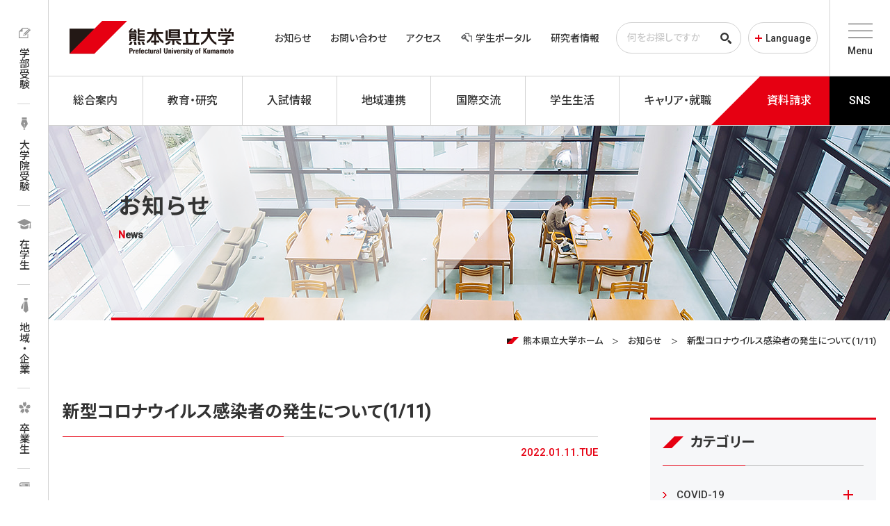

--- FILE ---
content_type: text/html; charset=UTF-8
request_url: https://www.pu-kumamoto.ac.jp/news/post-14976/
body_size: 16664
content:
<!DOCTYPE html>
<html class="no-js" lang="ja" prefix="og: http://ogp.me/ns#" data-root="https://www.pu-kumamoto.ac.jp/" data-assets="https://www.pu-kumamoto.ac.jp/sys/wp-content/themes/pu-kumamoto_2021/assets/">

<head>
  <meta charset="utf-8">
  <meta http-equiv="X-UA-Compatible" content="IE=edge">
  <meta name="format-detection" content="telephone=no">
  <meta name="viewport" content="width=device-width, initial-scale=1, viewport-fit=cover">
    <title>新型コロナウイルス感染者の発生について(1/11)｜お知らせ｜公立大学法人 熊本県立大学</title>
      <meta name="description" content="　1月11日(火)、あらたに本学の学生2名がPCR検査において陽性であったことが判明しました。 　本学では、当該学生との濃厚接触者や行動歴について確認を行っており、今回は、1月8日以降の登校がなかったことから学内の消毒は [&hellip;]">
    <meta name="viewport" content="width=device-width, initial-scale=1">
  <meta name="format-detection" content="telephone=no">
  <meta property="og:locale" content="ja_JP">
  <meta property="og:title" content="新型コロナウイルス感染者の発生について(1/11)｜お知らせ｜公立大学法人 熊本県立大学">
      <meta property="og:description" content="　1月11日(火)、あらたに本学の学生2名がPCR検査において陽性であったことが判明しました。 　本学では、当該学生との濃厚接触者や行動歴について確認を行っており、今回は、1月8日以降の登校がなかったことから学内の消毒は [&hellip;]">
    <meta property="og:type" content="article">
  <meta property="og:url" href="https://www.pu-kumamoto.ac.jp/news/post-14976/">
  <meta property="og:image" content="https://www.pu-kumamoto.ac.jp/sys/wp-content/uploads/2021/12/og-image.jpg">
  <meta property="og:site_name" content="公立大学法人 熊本県立大学">
  <meta name="twitter:card" content="summary_large_image">
  <meta name="twitter:title" content="新型コロナウイルス感染者の発生について(1/11)｜お知らせ｜公立大学法人 熊本県立大学">
  <meta name="twitter:site" content="公立大学法人 熊本県立大学">
  <meta name="twitter:url" href="https://www.pu-kumamoto.ac.jp/news/post-14976/">
  <meta name="twitter:image:src" content="https://www.pu-kumamoto.ac.jp/sys/wp-content/uploads/2021/12/og-image.jpg">
  <meta name="apple-mobile-web-app-title" content="公立大学法人 熊本県立大学">
  <meta name="application-name" content="公立大学法人 熊本県立大学">

    <link rel="icon" href="https://www.pu-kumamoto.ac.jp/sys/wp-content/themes/pu-kumamoto_2021/assets/images/favicon.png?S0X220512Haje0">
  <link rel="apple-touch-icon" href="https://www.pu-kumamoto.ac.jp/sys/wp-content/themes/pu-kumamoto_2021/assets/images/apple-touch-icon.png?S0X220512Haje0">
  <link rel="canonical" href="https://www.pu-kumamoto.ac.jp/news/post-14976/">
  <link rel="preload" href="https://www.pu-kumamoto.ac.jp/sys/wp-content/themes/pu-kumamoto_2021/assets/css/main.css?S0X220512Haje0" as="style">
  <link rel="preload" href="https://www.pu-kumamoto.ac.jp/sys/wp-content/themes/pu-kumamoto_2021/assets/css/Vendor/slider.css?S0X220512Haje0" as="style">
  <link rel=" stylesheet" href="https://www.pu-kumamoto.ac.jp/sys/wp-content/themes/pu-kumamoto_2021/assets/css/add_2023.css?S0X220512Haje0" as="style">

  <link rel="stylesheet" href="https://www.pu-kumamoto.ac.jp/sys/wp-content/themes/pu-kumamoto_2021/assets/css/main.css?S0X220512Haje0">
  <link rel="stylesheet" href="https://www.pu-kumamoto.ac.jp/sys/wp-content/themes/pu-kumamoto_2021/assets/css/main-minMD.css?S0X220512Haje0" media="(min-width:768px)">
  <link rel="stylesheet" href="https://www.pu-kumamoto.ac.jp/sys/wp-content/themes/pu-kumamoto_2021/assets/css/main-minLG.css?S0X220512Haje0" media="(min-width:1024px)">
  <link rel="stylesheet" href="https://www.pu-kumamoto.ac.jp/sys/wp-content/themes/pu-kumamoto_2021/assets/css/Vendor/slider.css?S0X220512Haje0">
  <link rel="stylesheet" href="https://www.pu-kumamoto.ac.jp/sys/wp-content/themes/pu-kumamoto_2021/assets/css/print.css?S0X220512Haje0" media="print">
  <style>
    #search-result::before {
      content: none;
    }
  </style>
      <link rel="stylesheet" href="https://www.pu-kumamoto.ac.jp/sys/wp-content/themes/pu-kumamoto_2021/assets/css/Vendor/wp-editor.css?S0X220512Haje0">
  
  <script>
    document.documentElement.classList.add('js')
    document.documentElement.classList.remove('no-js')
  </script>
  <script>
    WebFontConfig = {
      google: {
        families: ['Noto+Sans+JP:500,700', 'Roboto:500'],
      },
    };
    (function(d) {
      var wf = d.createElement('script'),
        s = d.scripts[0]
      wf.src = 'https://ajax.googleapis.com/ajax/libs/webfont/1.6.26/webfont.js'
      wf.async = true
      s.parentNode.insertBefore(wf, s)
    })(document)
  </script>
  <meta name='robots' content='max-image-preview:large' />
<link rel='stylesheet' id='wp-block-library-css' href='https://www.pu-kumamoto.ac.jp/sys/wp-includes/css/dist/block-library/style.min.css' type='text/css' media='all' />
<style id='classic-theme-styles-inline-css' type='text/css'>
/*! This file is auto-generated */
.wp-block-button__link{color:#fff;background-color:#32373c;border-radius:9999px;box-shadow:none;text-decoration:none;padding:calc(.667em + 2px) calc(1.333em + 2px);font-size:1.125em}.wp-block-file__button{background:#32373c;color:#fff;text-decoration:none}
</style>
<style id='global-styles-inline-css' type='text/css'>
body{--wp--preset--color--black: #000000;--wp--preset--color--cyan-bluish-gray: #abb8c3;--wp--preset--color--white: #ffffff;--wp--preset--color--pale-pink: #f78da7;--wp--preset--color--vivid-red: #cf2e2e;--wp--preset--color--luminous-vivid-orange: #ff6900;--wp--preset--color--luminous-vivid-amber: #fcb900;--wp--preset--color--light-green-cyan: #7bdcb5;--wp--preset--color--vivid-green-cyan: #00d084;--wp--preset--color--pale-cyan-blue: #8ed1fc;--wp--preset--color--vivid-cyan-blue: #0693e3;--wp--preset--color--vivid-purple: #9b51e0;--wp--preset--gradient--vivid-cyan-blue-to-vivid-purple: linear-gradient(135deg,rgba(6,147,227,1) 0%,rgb(155,81,224) 100%);--wp--preset--gradient--light-green-cyan-to-vivid-green-cyan: linear-gradient(135deg,rgb(122,220,180) 0%,rgb(0,208,130) 100%);--wp--preset--gradient--luminous-vivid-amber-to-luminous-vivid-orange: linear-gradient(135deg,rgba(252,185,0,1) 0%,rgba(255,105,0,1) 100%);--wp--preset--gradient--luminous-vivid-orange-to-vivid-red: linear-gradient(135deg,rgba(255,105,0,1) 0%,rgb(207,46,46) 100%);--wp--preset--gradient--very-light-gray-to-cyan-bluish-gray: linear-gradient(135deg,rgb(238,238,238) 0%,rgb(169,184,195) 100%);--wp--preset--gradient--cool-to-warm-spectrum: linear-gradient(135deg,rgb(74,234,220) 0%,rgb(151,120,209) 20%,rgb(207,42,186) 40%,rgb(238,44,130) 60%,rgb(251,105,98) 80%,rgb(254,248,76) 100%);--wp--preset--gradient--blush-light-purple: linear-gradient(135deg,rgb(255,206,236) 0%,rgb(152,150,240) 100%);--wp--preset--gradient--blush-bordeaux: linear-gradient(135deg,rgb(254,205,165) 0%,rgb(254,45,45) 50%,rgb(107,0,62) 100%);--wp--preset--gradient--luminous-dusk: linear-gradient(135deg,rgb(255,203,112) 0%,rgb(199,81,192) 50%,rgb(65,88,208) 100%);--wp--preset--gradient--pale-ocean: linear-gradient(135deg,rgb(255,245,203) 0%,rgb(182,227,212) 50%,rgb(51,167,181) 100%);--wp--preset--gradient--electric-grass: linear-gradient(135deg,rgb(202,248,128) 0%,rgb(113,206,126) 100%);--wp--preset--gradient--midnight: linear-gradient(135deg,rgb(2,3,129) 0%,rgb(40,116,252) 100%);--wp--preset--font-size--small: 13px;--wp--preset--font-size--medium: 20px;--wp--preset--font-size--large: 36px;--wp--preset--font-size--x-large: 42px;--wp--preset--spacing--20: 0.44rem;--wp--preset--spacing--30: 0.67rem;--wp--preset--spacing--40: 1rem;--wp--preset--spacing--50: 1.5rem;--wp--preset--spacing--60: 2.25rem;--wp--preset--spacing--70: 3.38rem;--wp--preset--spacing--80: 5.06rem;--wp--preset--shadow--natural: 6px 6px 9px rgba(0, 0, 0, 0.2);--wp--preset--shadow--deep: 12px 12px 50px rgba(0, 0, 0, 0.4);--wp--preset--shadow--sharp: 6px 6px 0px rgba(0, 0, 0, 0.2);--wp--preset--shadow--outlined: 6px 6px 0px -3px rgba(255, 255, 255, 1), 6px 6px rgba(0, 0, 0, 1);--wp--preset--shadow--crisp: 6px 6px 0px rgba(0, 0, 0, 1);}:where(.is-layout-flex){gap: 0.5em;}:where(.is-layout-grid){gap: 0.5em;}body .is-layout-flow > .alignleft{float: left;margin-inline-start: 0;margin-inline-end: 2em;}body .is-layout-flow > .alignright{float: right;margin-inline-start: 2em;margin-inline-end: 0;}body .is-layout-flow > .aligncenter{margin-left: auto !important;margin-right: auto !important;}body .is-layout-constrained > .alignleft{float: left;margin-inline-start: 0;margin-inline-end: 2em;}body .is-layout-constrained > .alignright{float: right;margin-inline-start: 2em;margin-inline-end: 0;}body .is-layout-constrained > .aligncenter{margin-left: auto !important;margin-right: auto !important;}body .is-layout-constrained > :where(:not(.alignleft):not(.alignright):not(.alignfull)){max-width: var(--wp--style--global--content-size);margin-left: auto !important;margin-right: auto !important;}body .is-layout-constrained > .alignwide{max-width: var(--wp--style--global--wide-size);}body .is-layout-flex{display: flex;}body .is-layout-flex{flex-wrap: wrap;align-items: center;}body .is-layout-flex > *{margin: 0;}body .is-layout-grid{display: grid;}body .is-layout-grid > *{margin: 0;}:where(.wp-block-columns.is-layout-flex){gap: 2em;}:where(.wp-block-columns.is-layout-grid){gap: 2em;}:where(.wp-block-post-template.is-layout-flex){gap: 1.25em;}:where(.wp-block-post-template.is-layout-grid){gap: 1.25em;}.has-black-color{color: var(--wp--preset--color--black) !important;}.has-cyan-bluish-gray-color{color: var(--wp--preset--color--cyan-bluish-gray) !important;}.has-white-color{color: var(--wp--preset--color--white) !important;}.has-pale-pink-color{color: var(--wp--preset--color--pale-pink) !important;}.has-vivid-red-color{color: var(--wp--preset--color--vivid-red) !important;}.has-luminous-vivid-orange-color{color: var(--wp--preset--color--luminous-vivid-orange) !important;}.has-luminous-vivid-amber-color{color: var(--wp--preset--color--luminous-vivid-amber) !important;}.has-light-green-cyan-color{color: var(--wp--preset--color--light-green-cyan) !important;}.has-vivid-green-cyan-color{color: var(--wp--preset--color--vivid-green-cyan) !important;}.has-pale-cyan-blue-color{color: var(--wp--preset--color--pale-cyan-blue) !important;}.has-vivid-cyan-blue-color{color: var(--wp--preset--color--vivid-cyan-blue) !important;}.has-vivid-purple-color{color: var(--wp--preset--color--vivid-purple) !important;}.has-black-background-color{background-color: var(--wp--preset--color--black) !important;}.has-cyan-bluish-gray-background-color{background-color: var(--wp--preset--color--cyan-bluish-gray) !important;}.has-white-background-color{background-color: var(--wp--preset--color--white) !important;}.has-pale-pink-background-color{background-color: var(--wp--preset--color--pale-pink) !important;}.has-vivid-red-background-color{background-color: var(--wp--preset--color--vivid-red) !important;}.has-luminous-vivid-orange-background-color{background-color: var(--wp--preset--color--luminous-vivid-orange) !important;}.has-luminous-vivid-amber-background-color{background-color: var(--wp--preset--color--luminous-vivid-amber) !important;}.has-light-green-cyan-background-color{background-color: var(--wp--preset--color--light-green-cyan) !important;}.has-vivid-green-cyan-background-color{background-color: var(--wp--preset--color--vivid-green-cyan) !important;}.has-pale-cyan-blue-background-color{background-color: var(--wp--preset--color--pale-cyan-blue) !important;}.has-vivid-cyan-blue-background-color{background-color: var(--wp--preset--color--vivid-cyan-blue) !important;}.has-vivid-purple-background-color{background-color: var(--wp--preset--color--vivid-purple) !important;}.has-black-border-color{border-color: var(--wp--preset--color--black) !important;}.has-cyan-bluish-gray-border-color{border-color: var(--wp--preset--color--cyan-bluish-gray) !important;}.has-white-border-color{border-color: var(--wp--preset--color--white) !important;}.has-pale-pink-border-color{border-color: var(--wp--preset--color--pale-pink) !important;}.has-vivid-red-border-color{border-color: var(--wp--preset--color--vivid-red) !important;}.has-luminous-vivid-orange-border-color{border-color: var(--wp--preset--color--luminous-vivid-orange) !important;}.has-luminous-vivid-amber-border-color{border-color: var(--wp--preset--color--luminous-vivid-amber) !important;}.has-light-green-cyan-border-color{border-color: var(--wp--preset--color--light-green-cyan) !important;}.has-vivid-green-cyan-border-color{border-color: var(--wp--preset--color--vivid-green-cyan) !important;}.has-pale-cyan-blue-border-color{border-color: var(--wp--preset--color--pale-cyan-blue) !important;}.has-vivid-cyan-blue-border-color{border-color: var(--wp--preset--color--vivid-cyan-blue) !important;}.has-vivid-purple-border-color{border-color: var(--wp--preset--color--vivid-purple) !important;}.has-vivid-cyan-blue-to-vivid-purple-gradient-background{background: var(--wp--preset--gradient--vivid-cyan-blue-to-vivid-purple) !important;}.has-light-green-cyan-to-vivid-green-cyan-gradient-background{background: var(--wp--preset--gradient--light-green-cyan-to-vivid-green-cyan) !important;}.has-luminous-vivid-amber-to-luminous-vivid-orange-gradient-background{background: var(--wp--preset--gradient--luminous-vivid-amber-to-luminous-vivid-orange) !important;}.has-luminous-vivid-orange-to-vivid-red-gradient-background{background: var(--wp--preset--gradient--luminous-vivid-orange-to-vivid-red) !important;}.has-very-light-gray-to-cyan-bluish-gray-gradient-background{background: var(--wp--preset--gradient--very-light-gray-to-cyan-bluish-gray) !important;}.has-cool-to-warm-spectrum-gradient-background{background: var(--wp--preset--gradient--cool-to-warm-spectrum) !important;}.has-blush-light-purple-gradient-background{background: var(--wp--preset--gradient--blush-light-purple) !important;}.has-blush-bordeaux-gradient-background{background: var(--wp--preset--gradient--blush-bordeaux) !important;}.has-luminous-dusk-gradient-background{background: var(--wp--preset--gradient--luminous-dusk) !important;}.has-pale-ocean-gradient-background{background: var(--wp--preset--gradient--pale-ocean) !important;}.has-electric-grass-gradient-background{background: var(--wp--preset--gradient--electric-grass) !important;}.has-midnight-gradient-background{background: var(--wp--preset--gradient--midnight) !important;}.has-small-font-size{font-size: var(--wp--preset--font-size--small) !important;}.has-medium-font-size{font-size: var(--wp--preset--font-size--medium) !important;}.has-large-font-size{font-size: var(--wp--preset--font-size--large) !important;}.has-x-large-font-size{font-size: var(--wp--preset--font-size--x-large) !important;}
.wp-block-navigation a:where(:not(.wp-element-button)){color: inherit;}
:where(.wp-block-post-template.is-layout-flex){gap: 1.25em;}:where(.wp-block-post-template.is-layout-grid){gap: 1.25em;}
:where(.wp-block-columns.is-layout-flex){gap: 2em;}:where(.wp-block-columns.is-layout-grid){gap: 2em;}
.wp-block-pullquote{font-size: 1.5em;line-height: 1.6;}
</style>
<link rel='stylesheet' id='contact-form-7-css' href='https://www.pu-kumamoto.ac.jp/sys/wp-content/plugins/contact-form-7/includes/css/styles.css' type='text/css' media='all' />
<link rel='stylesheet' id='flexible-table-block-css' href='https://www.pu-kumamoto.ac.jp/sys/wp-content/plugins/flexible-table-block/build/style-index.css' type='text/css' media='all' />
<style id='flexible-table-block-inline-css' type='text/css'>
.wp-block-flexible-table-block-table.wp-block-flexible-table-block-table>table{width:100%;max-width:100%;border-collapse:collapse;}.wp-block-flexible-table-block-table.wp-block-flexible-table-block-table.is-style-stripes tbody tr:nth-child(odd) th{background-color:#f0f0f1;}.wp-block-flexible-table-block-table.wp-block-flexible-table-block-table.is-style-stripes tbody tr:nth-child(odd) td{background-color:#f0f0f1;}.wp-block-flexible-table-block-table.wp-block-flexible-table-block-table.is-style-stripes tbody tr:nth-child(even) th{background-color:#ffffff;}.wp-block-flexible-table-block-table.wp-block-flexible-table-block-table.is-style-stripes tbody tr:nth-child(even) td{background-color:#ffffff;}.wp-block-flexible-table-block-table.wp-block-flexible-table-block-table>table tr th,.wp-block-flexible-table-block-table.wp-block-flexible-table-block-table>table tr td{padding:0.5em;border-width:1px;border-style:solid;text-align:left;vertical-align:middle;}.wp-block-flexible-table-block-table.wp-block-flexible-table-block-table>table tr th{background-color:#f0f0f1;}.wp-block-flexible-table-block-table.wp-block-flexible-table-block-table>table tr td{background-color:#ffffff;}@media screen and (min-width:769px){.wp-block-flexible-table-block-table.is-scroll-on-pc{overflow-x:scroll;}.wp-block-flexible-table-block-table.is-scroll-on-pc table{max-width:none;align-self:self-start;}}@media screen and (max-width:768px){.wp-block-flexible-table-block-table.is-scroll-on-mobile{overflow-x:scroll;}.wp-block-flexible-table-block-table.is-scroll-on-mobile table{max-width:none;align-self:self-start;}.wp-block-flexible-table-block-table table.is-stacked-on-mobile th,.wp-block-flexible-table-block-table table.is-stacked-on-mobile td{width:100%!important;display:block;}}
</style>
<link rel='stylesheet' id='fancybox-css' href='https://www.pu-kumamoto.ac.jp/sys/wp-content/plugins/easy-fancybox/fancybox/1.5.4/jquery.fancybox.min.css' type='text/css' media='screen' />
<style id='fancybox-inline-css' type='text/css'>
#fancybox-outer{background:#ffffff}#fancybox-content{background:#ffffff;border-color:#ffffff;color:#000000;}#fancybox-title,#fancybox-title-float-main{color:#fff}
</style>
<link rel='stylesheet' id='addtoany-css' href='https://www.pu-kumamoto.ac.jp/sys/wp-content/plugins/add-to-any/addtoany.min.css' type='text/css' media='all' />
<script type="text/javascript" id="addtoany-core-js-before">
/* <![CDATA[ */
window.a2a_config=window.a2a_config||{};a2a_config.callbacks=[];a2a_config.overlays=[];a2a_config.templates={};a2a_localize = {
	Share: "共有",
	Save: "ブックマーク",
	Subscribe: "購読",
	Email: "メール",
	Bookmark: "ブックマーク",
	ShowAll: "すべて表示する",
	ShowLess: "小さく表示する",
	FindServices: "サービスを探す",
	FindAnyServiceToAddTo: "追加するサービスを今すぐ探す",
	PoweredBy: "Powered by",
	ShareViaEmail: "メールでシェアする",
	SubscribeViaEmail: "メールで購読する",
	BookmarkInYourBrowser: "ブラウザにブックマーク",
	BookmarkInstructions: "このページをブックマークするには、 Ctrl+D または \u2318+D を押下。",
	AddToYourFavorites: "お気に入りに追加",
	SendFromWebOrProgram: "任意のメールアドレスまたはメールプログラムから送信",
	EmailProgram: "メールプログラム",
	More: "詳細&#8230;",
	ThanksForSharing: "共有ありがとうございます !",
	ThanksForFollowing: "フォローありがとうございます !"
};
/* ]]> */
</script>
<script type="text/javascript" defer src="https://static.addtoany.com/menu/page.js" id="addtoany-core-js"></script>
<script type="text/javascript" src="https://www.pu-kumamoto.ac.jp/sys/wp-includes/js/jquery/jquery.min.js" id="jquery-core-js"></script>
<script type="text/javascript" src="https://www.pu-kumamoto.ac.jp/sys/wp-includes/js/jquery/jquery-migrate.min.js" id="jquery-migrate-js"></script>
<script type="text/javascript" defer src="https://www.pu-kumamoto.ac.jp/sys/wp-content/plugins/add-to-any/addtoany.min.js" id="addtoany-jquery-js"></script>
		<style type="text/css" id="wp-custom-css">
			.grecaptcha-badge { visibility: hidden; }		</style>
		  <!-- Global site tag (gtag.js) - Google Analytics -->
  <script async src="https://www.googletagmanager.com/gtag/js?id=UA-112599995-1"></script>
  <script>
    window.dataLayer = window.dataLayer || [];

    function gtag() {
      dataLayer.push(arguments);
    }
    gtag('js', new Date());

    gtag('config', 'UA-112599995-1');
  </script>

  <!-- Global site tag (gtag.js) - Google Analytics -->
  <script async src="https://www.googletagmanager.com/gtag/js?id=G-WEFF0P5GP2"></script>
  <script>
    window.dataLayer = window.dataLayer || [];

    function gtag() {
      dataLayer.push(arguments);
    }
    gtag('js', new Date());

    gtag('config', 'G-WEFF0P5GP2');
  </script>

</head>

<body class="u-family-sans u-gray-text u-lh-175 u-size-15 u-500 u-feature-palt u-font-smoothing-n u-bg-white">
  <div id="body" class="l-body l-body--2col">
    <div id="header" class="l-header" data-component="header">
      <!-- ///////////////// @component-header ///////////////// -->
      <header id="s-header" class="s-header">
        <div class="s-header__main">
          <div data-view-over="header" class="s-header__header u-flex u-items-center">
                        <div class="s-header__logo u-mr-auto u-ml-70 L:u-ml-0 L:u-pr-20 u-w-170 L:u-w-auto"><a href="https://www.pu-kumamoto.ac.jp/" data-drawer="1,s-nav-lgoo">
                <img src="https://www.pu-kumamoto.ac.jp/sys/wp-content/themes/pu-kumamoto_2021/assets/images/svg/logo.svg" width="236" height="49" alt="熊本県立大学" class="u-b" />
              </a></div>

            <ul class="s-nav-subs c-list s-header__header__subs" data-drawer="5,s-nav-subs s-nav-subs--drawer c-list u-of-hidden">
              <li class="s-nav-subs__col"><a class="s-nav-subs__col__link" href="https://www.pu-kumamoto.ac.jp/news/">お知らせ</a></li>
              <li class="s-nav-subs__col s-drawer-hidden"><a class="s-nav-subs__col__link" href="https://www.pu-kumamoto.ac.jp/contact/">お問い合わせ</a></li>
              <li class="s-nav-subs__col"><a class="s-nav-subs__col__link" href="https://www.pu-kumamoto.ac.jp/access/">アクセス</a></li>
              <li class="s-nav-subs__col"><a class="s-nav-subs__col__link" href="https://puknet.sharepoint.com/sites/student_portal/" target="_blank" rel="noopener"><svg class="c-icon u-size-16 u-mr-5 u-gray-636466" aria-hidden="true">
                    <use xlink:href="https://www.pu-kumamoto.ac.jp/sys/wp-content/themes/pu-kumamoto_2021/assets/svg/sprite.svg#i-key"></use>
                  </svg>学生ポータル</a></li>
              <li class="s-nav-subs__col"><a class="s-nav-subs__col__link" href="https://www.pu-kumamoto.ac.jp/research/researcher/">研究者情報</a></li>
                            <li class="s-nav-subs__col s-nav-subs__col--search L:u-pl-10 L:u-pr-10">
                <form class="c-input-search" data-drawer="2,c-input-search u-w-full u-mb-25" method="get" action="https://www.pu-kumamoto.ac.jp">
                  <input type="search" name="s" id="input-search" class="c-input-search__input" placeholder="何をお探しですか？">
                  <button type="submit" class="c-input-search__i">
                    <svg width="16" height="16" class="c-icon " aria-hidden="true">
                      <use xlink:href="https://www.pu-kumamoto.ac.jp/sys/wp-content/themes/pu-kumamoto_2021/assets/svg/sprite.svg#i-search"></use>
                    </svg>
                  </button>
                </form>
              </li>
              <li class="s-nav-subs__col s-nav-subs__col--lang c-lang-box">
                <button class="c-btn-lang-switch js-changeLang u-w-100 u-mw-full" data-onClick="#lang-list">
                  <span class="c-btn-lang-switch__label u-pl-15">Language</span>
                </button>
                <ul id="lang-list" data-close-height="100%" data-open-height="190px" class="u-of-hidden c-list c-lang-list">
                  <li><a href="https://www.pu-kumamoto.ac.jp/" class="c-btn-lang is-lang-ja u-w-100 u-h-45"><span>日本語</span></a></li>
                  <li><a href="https://www.pu-kumamoto.ac.jp/english/" class="c-btn-lang is-lang-en u-w-100 u-h-45"><span>English</span></a></li>
                  <li><a href="https://www.pu-kumamoto.ac.jp/chinese/" class="c-btn-lang is-lang-zh-cmn u-w-100 u-h-45"><span>中文</span></a></li>
                  <li><a href="https://www.pu-kumamoto.ac.jp/korean/" class="c-btn-lang is-lang-ko u-w-100 u-h-45"><span>한국어</span></a></li>
                </ul>
              </li>
            </ul>
          </div>

          <ul class="s-nav-main c-list l:u-hidden" data-drawer="4,s-nav-main s-nav-main--drawer c-list">
            <li class="s-nav-main__col js-drawerInAccordion" data-onmouseenter="is-onmouseenter" data-onmouseleave="is-onmouseenter">
              <div class="s-nav-main__col__link" data-accordion="accordion-trigger" data-href="https://www.pu-kumamoto.ac.jp/about/"><span>総合案内</span></div>
              <div class="s-nav-dropdown" data-accordion="accordion-content">
                <div class="s-nav-dropdown__inner o-container">
                  <ul class="o-flex o-flex--y15 o-flex--x15 L:o-flex--x35 L:o-flex--y0 c-list">
                    <li class="u-w-6/12 M:u-w-6/12 L:u-w-3/12">
                      <a href="https://www.pu-kumamoto.ac.jp/about/" class="s-nav-dropdown-item">
                        <span class="s-nav-dropdown-item__thumb">
                          <picture>
                            <source type="image/webp" media="(min-width:121px)" data-srcset="https://www.pu-kumamoto.ac.jp/sys/wp-content/themes/pu-kumamoto_2021/assets/images/nav/about.webp 1x, https://www.pu-kumamoto.ac.jp/sys/wp-content/themes/pu-kumamoto_2021/assets/images/nav/about@2x.webp 2x" />
                            <source media="(min-width:121px)" data-srcset="https://www.pu-kumamoto.ac.jp/sys/wp-content/themes/pu-kumamoto_2021/assets/images/nav/about.jpg 1x, https://www.pu-kumamoto.ac.jp/sys/wp-content/themes/pu-kumamoto_2021/assets/images/nav/about@2x.jpg 2x" />
                            <source type="image/webp" data-srcset="https://www.pu-kumamoto.ac.jp/sys/wp-content/themes/pu-kumamoto_2021/assets/images/nav/about.webp 1x, https://www.pu-kumamoto.ac.jp/sys/wp-content/themes/pu-kumamoto_2021/assets/images/nav/about@2x.webp 2x" />
                            <source data-srcset="https://www.pu-kumamoto.ac.jp/sys/wp-content/themes/pu-kumamoto_2021/assets/images/nav/about.jpg 1x, https://www.pu-kumamoto.ac.jp/sys/wp-content/themes/pu-kumamoto_2021/assets/images/nav/about@2x.jpg 2x" />
                            <img src="https://www.pu-kumamoto.ac.jp/sys/wp-content/themes/pu-kumamoto_2021/assets/images/nav/about.jpg" srcset="https://www.pu-kumamoto.ac.jp/sys/wp-content/themes/pu-kumamoto_2021/assets/images/nav/about@2x.jpg 2x" width="240" height="150" class="s-nav-dropdown-item__thumb__img" alt="" />
                          </picture>
                        </span>
                        <span class="s-nav-dropdown-item__label">大学総合案内</span>
                      </a>
                    </li>
                    <li class="u-w-6/12 M:u-w-6/12 L:u-w-3/12">
                      <a href="https://www.pu-kumamoto.ac.jp/corporation/" class="s-nav-dropdown-item">
                        <span class="s-nav-dropdown-item__thumb">
                          <picture>
                            <source type="image/webp" media="(min-width:121px)" data-srcset="https://www.pu-kumamoto.ac.jp/sys/wp-content/themes/pu-kumamoto_2021/assets/images/nav/corporation.webp 1x, https://www.pu-kumamoto.ac.jp/sys/wp-content/themes/pu-kumamoto_2021/assets/images/nav/corporation@2x.webp 2x" />
                            <source media="(min-width:121px)" data-srcset="https://www.pu-kumamoto.ac.jp/sys/wp-content/themes/pu-kumamoto_2021/assets/images/nav/corporation.jpg 1x, https://www.pu-kumamoto.ac.jp/sys/wp-content/themes/pu-kumamoto_2021/assets/images/nav/corporation@2x.jpg 2x" />
                            <source type="image/webp" data-srcset="https://www.pu-kumamoto.ac.jp/sys/wp-content/themes/pu-kumamoto_2021/assets/images/nav/corporation.webp 1x, https://www.pu-kumamoto.ac.jp/sys/wp-content/themes/pu-kumamoto_2021/assets/images/nav/corporation@2x.webp 2x" />
                            <source data-srcset="https://www.pu-kumamoto.ac.jp/sys/wp-content/themes/pu-kumamoto_2021/assets/images/nav/corporation.jpg 1x, https://www.pu-kumamoto.ac.jp/sys/wp-content/themes/pu-kumamoto_2021/assets/images/nav/corporation@2x.jpg 2x" />
                            <img src="https://www.pu-kumamoto.ac.jp/sys/wp-content/themes/pu-kumamoto_2021/assets/images/nav/corporation.jpg" srcset="https://www.pu-kumamoto.ac.jp/sys/wp-content/themes/pu-kumamoto_2021/assets/images/nav/corporation@2x.jpg 2x" width="240" height="150" class="s-nav-dropdown-item__thumb__img" alt="" />
                          </picture>
                        </span>
                        <span class="s-nav-dropdown-item__label">法人総合案内</span>
                      </a>
                    </li>
                  </ul>
                </div>
              </div>
            </li>
            <li class="s-nav-main__col js-drawerInAccordion" data-onmouseenter="is-onmouseenter" data-onmouseleave="is-onmouseenter">
              <div class="s-nav-main__col__link" data-accordion="accordion-trigger" data-href="https://www.pu-kumamoto.ac.jp/academics/"><span>教育・研究</span></div>
              <div class="s-nav-dropdown" data-accordion="accordion-content">
                <div class="s-nav-dropdown__inner o-container">
                  <ul class="o-flex o-flex--y15 o-flex--x15 L:o-flex--x35 L:o-flex--y0 c-list">
                    <li class="u-w-6/12 M:u-w-6/12 L:u-w-3/12">
                      <a href="https://www.pu-kumamoto.ac.jp/academics/" class="s-nav-dropdown-item">
                        <span class="s-nav-dropdown-item__thumb">
                          <picture>
                            <source type="image/webp" media="(min-width:121px)" data-srcset="https://www.pu-kumamoto.ac.jp/sys/wp-content/themes/pu-kumamoto_2021/assets/images/nav/education.webp 1x, https://www.pu-kumamoto.ac.jp/sys/wp-content/themes/pu-kumamoto_2021/assets/images/nav/education@2x.webp 2x" />
                            <source media="(min-width:121px)" data-srcset="https://www.pu-kumamoto.ac.jp/sys/wp-content/themes/pu-kumamoto_2021/assets/images/nav/education.jpg 1x, https://www.pu-kumamoto.ac.jp/sys/wp-content/themes/pu-kumamoto_2021/assets/images/nav/education@2x.jpg 2x" />
                            <source type="image/webp" data-srcset="https://www.pu-kumamoto.ac.jp/sys/wp-content/themes/pu-kumamoto_2021/assets/images/nav/education.webp 1x, https://www.pu-kumamoto.ac.jp/sys/wp-content/themes/pu-kumamoto_2021/assets/images/nav/education@2x.webp 2x" />
                            <source data-srcset="https://www.pu-kumamoto.ac.jp/sys/wp-content/themes/pu-kumamoto_2021/assets/images/nav/education.jpg 1x, https://www.pu-kumamoto.ac.jp/sys/wp-content/themes/pu-kumamoto_2021/assets/images/nav/education@2x.jpg 2x" />
                            <img src="https://www.pu-kumamoto.ac.jp/sys/wp-content/themes/pu-kumamoto_2021/assets/images/nav/education.jpg" srcset="https://www.pu-kumamoto.ac.jp/sys/wp-content/themes/pu-kumamoto_2021/assets/images/nav/education@2x.jpg 2x" width="240" height="150" class="s-nav-dropdown-item__thumb__img" alt="" />
                          </picture>
                        </span>
                        <span class="s-nav-dropdown-item__label">教育全般</span>
                      </a>
                    </li>
                    <li class="u-w-6/12 M:u-w-6/12 L:u-w-3/12">
                      <a href="https://www.pu-kumamoto.ac.jp/faculty/" class="s-nav-dropdown-item">
                        <span class="s-nav-dropdown-item__thumb">
                          <picture>
                            <source type="image/webp" media="(min-width:121px)" data-srcset="https://www.pu-kumamoto.ac.jp/sys/wp-content/themes/pu-kumamoto_2021/assets/images/nav/faculty.webp 1x, https://www.pu-kumamoto.ac.jp/sys/wp-content/themes/pu-kumamoto_2021/assets/images/nav/faculty@2x.webp 2x" />
                            <source media="(min-width:121px)" data-srcset="https://www.pu-kumamoto.ac.jp/sys/wp-content/themes/pu-kumamoto_2021/assets/images/nav/faculty.jpg 1x, https://www.pu-kumamoto.ac.jp/sys/wp-content/themes/pu-kumamoto_2021/assets/images/nav/faculty@2x.jpg 2x" />
                            <source type="image/webp" data-srcset="https://www.pu-kumamoto.ac.jp/sys/wp-content/themes/pu-kumamoto_2021/assets/images/nav/faculty.webp 1x, https://www.pu-kumamoto.ac.jp/sys/wp-content/themes/pu-kumamoto_2021/assets/images/nav/faculty@2x.webp 2x" />
                            <source data-srcset="https://www.pu-kumamoto.ac.jp/sys/wp-content/themes/pu-kumamoto_2021/assets/images/nav/faculty.jpg 1x, https://www.pu-kumamoto.ac.jp/sys/wp-content/themes/pu-kumamoto_2021/assets/images/nav/faculty@2x.jpg 2x" />
                            <img src="https://www.pu-kumamoto.ac.jp/sys/wp-content/themes/pu-kumamoto_2021/assets/images/nav/faculty.jpg" srcset="https://www.pu-kumamoto.ac.jp/sys/wp-content/themes/pu-kumamoto_2021/assets/images/nav/faculty@2x.jpg 2x" width="240" height="150" class="s-nav-dropdown-item__thumb__img" alt="" />
                          </picture>
                        </span>
                        <span class="s-nav-dropdown-item__label">学部紹介</span>
                      </a>
                    </li>
                    <li class="u-w-6/12 M:u-w-6/12 L:u-w-3/12">
                      <a href="https://www.pu-kumamoto.ac.jp/graduate/" class="s-nav-dropdown-item">
                        <span class="s-nav-dropdown-item__thumb">
                          <picture>
                            <source type="image/webp" media="(min-width:121px)" data-srcset="https://www.pu-kumamoto.ac.jp/sys/wp-content/themes/pu-kumamoto_2021/assets/images/nav/graduate-school.webp 1x, https://www.pu-kumamoto.ac.jp/sys/wp-content/themes/pu-kumamoto_2021/assets/images/nav/graduate-school@2x.webp 2x" />
                            <source media="(min-width:121px)" data-srcset="https://www.pu-kumamoto.ac.jp/sys/wp-content/themes/pu-kumamoto_2021/assets/images/nav/graduate-school.jpg 1x, https://www.pu-kumamoto.ac.jp/sys/wp-content/themes/pu-kumamoto_2021/assets/images/nav/graduate-school@2x.jpg 2x" />
                            <source type="image/webp" data-srcset="https://www.pu-kumamoto.ac.jp/sys/wp-content/themes/pu-kumamoto_2021/assets/images/nav/graduate-school.webp 1x, https://www.pu-kumamoto.ac.jp/sys/wp-content/themes/pu-kumamoto_2021/assets/images/nav/graduate-school@2x.webp 2x" />
                            <source data-srcset="https://www.pu-kumamoto.ac.jp/sys/wp-content/themes/pu-kumamoto_2021/assets/images/nav/graduate-school.jpg 1x, https://www.pu-kumamoto.ac.jp/sys/wp-content/themes/pu-kumamoto_2021/assets/images/nav/graduate-school@2x.jpg 2x" />
                            <img src="https://www.pu-kumamoto.ac.jp/sys/wp-content/themes/pu-kumamoto_2021/assets/images/nav/graduate-school.jpg" srcset="https://www.pu-kumamoto.ac.jp/sys/wp-content/themes/pu-kumamoto_2021/assets/images/nav/graduate-school@2x.jpg 2x" width="240" height="150" class="s-nav-dropdown-item__thumb__img" alt="" />
                          </picture>
                        </span>
                        <span class="s-nav-dropdown-item__label">大学院</span>
                      </a>
                    </li>
                    <li class="u-w-6/12 M:u-w-6/12 L:u-w-3/12">
                      <a href="https://www.pu-kumamoto.ac.jp/research/" class="s-nav-dropdown-item">
                        <span class="s-nav-dropdown-item__thumb">
                          <picture>
                            <source type="image/webp" media="(min-width:121px)" data-srcset="https://www.pu-kumamoto.ac.jp/sys/wp-content/themes/pu-kumamoto_2021/assets/images/nav/research.webp 1x, https://www.pu-kumamoto.ac.jp/sys/wp-content/themes/pu-kumamoto_2021/assets/images/nav/research@2x.webp 2x" />
                            <source media="(min-width:121px)" data-srcset="https://www.pu-kumamoto.ac.jp/sys/wp-content/themes/pu-kumamoto_2021/assets/images/nav/research.jpg 1x, https://www.pu-kumamoto.ac.jp/sys/wp-content/themes/pu-kumamoto_2021/assets/images/nav/research@2x.jpg 2x" />
                            <source type="image/webp" data-srcset="https://www.pu-kumamoto.ac.jp/sys/wp-content/themes/pu-kumamoto_2021/assets/images/nav/research.webp 1x, https://www.pu-kumamoto.ac.jp/sys/wp-content/themes/pu-kumamoto_2021/assets/images/nav/research@2x.webp 2x" />
                            <source data-srcset="https://www.pu-kumamoto.ac.jp/sys/wp-content/themes/pu-kumamoto_2021/assets/images/nav/research.jpg 1x, https://www.pu-kumamoto.ac.jp/sys/wp-content/themes/pu-kumamoto_2021/assets/images/nav/research@2x.jpg 2x" />
                            <img src="https://www.pu-kumamoto.ac.jp/sys/wp-content/themes/pu-kumamoto_2021/assets/images/nav/research.jpg" srcset="https://www.pu-kumamoto.ac.jp/sys/wp-content/themes/pu-kumamoto_2021/assets/images/nav/research@2x.jpg 2x" width="240" height="150" class="s-nav-dropdown-item__thumb__img" alt="" />
                          </picture>
                        </span>
                        <span class="s-nav-dropdown-item__label s-nav-dropdown-item__label--ls1000">研究</span>
                      </a>
                    </li>
                  </ul>
                </div>
              </div>
            </li>
            <li class="s-nav-main__col js-drawerInAccordion" data-onmouseenter="is-onmouseenter" data-onmouseleave="is-onmouseenter">
              <div class="s-nav-main__col__link" data-accordion="accordion-trigger" data-href="https://www.pu-kumamoto.ac.jp/"><span>入試情報</span></div>
              <div class="s-nav-dropdown" data-accordion="accordion-content">
                <div class="s-nav-dropdown__inner o-container">
                  <ul class="o-flex o-flex--y15 o-flex--x15 L:o-flex--x35 L:o-flex--y0 c-list">
                    <li class="u-w-6/12 M:u-w-6/12 L:u-w-3/12">
                      <a href="https://www.pu-kumamoto.ac.jp/examination/" class="s-nav-dropdown-item">
                        <span class="s-nav-dropdown-item__thumb">
                          <picture>
                            <source type="image/webp" media="(min-width:121px)" data-srcset="https://www.pu-kumamoto.ac.jp/sys/wp-content/themes/pu-kumamoto_2021/assets/images/nav/undergraduate-exam.webp 1x, https://www.pu-kumamoto.ac.jp/sys/wp-content/themes/pu-kumamoto_2021/assets/images/nav/undergraduate-exam@2x.webp 2x" />
                            <source media="(min-width:121px)" data-srcset="https://www.pu-kumamoto.ac.jp/sys/wp-content/themes/pu-kumamoto_2021/assets/images/nav/undergraduate-exam.jpg 1x, https://www.pu-kumamoto.ac.jp/sys/wp-content/themes/pu-kumamoto_2021/assets/images/nav/undergraduate-exam@2x.jpg 2x" />
                            <source type="image/webp" data-srcset="https://www.pu-kumamoto.ac.jp/sys/wp-content/themes/pu-kumamoto_2021/assets/images/nav/undergraduate-exam.webp 1x, https://www.pu-kumamoto.ac.jp/sys/wp-content/themes/pu-kumamoto_2021/assets/images/nav/undergraduate-exam@2x.webp 2x" />
                            <source data-srcset="https://www.pu-kumamoto.ac.jp/sys/wp-content/themes/pu-kumamoto_2021/assets/images/nav/undergraduate-exam.jpg 1x, https://www.pu-kumamoto.ac.jp/sys/wp-content/themes/pu-kumamoto_2021/assets/images/nav/undergraduate-exam@2x.jpg 2x" />
                            <img src="https://www.pu-kumamoto.ac.jp/sys/wp-content/themes/pu-kumamoto_2021/assets/images/nav/undergraduate-exam.jpg" srcset="https://www.pu-kumamoto.ac.jp/sys/wp-content/themes/pu-kumamoto_2021/assets/images/nav/undergraduate-exam@2x.jpg 2x" width="240" height="150" class="s-nav-dropdown-item__thumb__img" alt="" />
                          </picture>
                        </span>
                        <span class="s-nav-dropdown-item__label">学部</span>
                      </a>
                    </li>
                    <li class="u-w-6/12 M:u-w-6/12 L:u-w-3/12">
                      <a href="https://www.pu-kumamoto.ac.jp/examination-graduate/" class="s-nav-dropdown-item">
                        <span class="s-nav-dropdown-item__thumb">
                          <picture>
                            <source type="image/webp" media="(min-width:121px)" data-srcset="https://www.pu-kumamoto.ac.jp/sys/wp-content/themes/pu-kumamoto_2021/assets/images/nav/ee-for-graduate-school.webp 1x, https://www.pu-kumamoto.ac.jp/sys/wp-content/themes/pu-kumamoto_2021/assets/images/nav/ee-for-graduate-school@2x.webp 2x" />
                            <source media="(min-width:121px)" data-srcset="https://www.pu-kumamoto.ac.jp/sys/wp-content/themes/pu-kumamoto_2021/assets/images/nav/ee-for-graduate-school.jpg 1x, https://www.pu-kumamoto.ac.jp/sys/wp-content/themes/pu-kumamoto_2021/assets/images/nav/ee-for-graduate-school@2x.jpg 2x" />
                            <source type="image/webp" data-srcset="https://www.pu-kumamoto.ac.jp/sys/wp-content/themes/pu-kumamoto_2021/assets/images/nav/ee-for-graduate-school.webp 1x, https://www.pu-kumamoto.ac.jp/sys/wp-content/themes/pu-kumamoto_2021/assets/images/nav/ee-for-graduate-school@2x.webp 2x" />
                            <source data-srcset="https://www.pu-kumamoto.ac.jp/sys/wp-content/themes/pu-kumamoto_2021/assets/images/nav/ee-for-graduate-school.jpg 1x, https://www.pu-kumamoto.ac.jp/sys/wp-content/themes/pu-kumamoto_2021/assets/images/nav/ee-for-graduate-school@2x.jpg 2x" />
                            <img src="https://www.pu-kumamoto.ac.jp/sys/wp-content/themes/pu-kumamoto_2021/assets/images/nav/ee-for-graduate-school.jpg" srcset="https://www.pu-kumamoto.ac.jp/sys/wp-content/themes/pu-kumamoto_2021/assets/images/nav/ee-for-graduate-school@2x.jpg 2x" width="240" height="150" class="s-nav-dropdown-item__thumb__img" alt="" />
                          </picture>
                        </span>
                        <span class="s-nav-dropdown-item__label">大学院</span>
                      </a>
                    </li>
                  </ul>
                </div>
              </div>
            </li>
            <li class="s-nav-main__col"><a class="s-nav-main__col__link" href="https://www.pu-kumamoto.ac.jp/region/"><span>地域連携</span></a></li>
            <li class="s-nav-main__col"><a class="s-nav-main__col__link" href="https://www.pu-kumamoto.ac.jp/international/"><span>国際交流</span></a></li>
            <li class="s-nav-main__col"><a class="s-nav-main__col__link" href="https://www.pu-kumamoto.ac.jp/campuslife/"><span>学生生活</span></a></li>
            <li class="s-nav-main__col"><a class="s-nav-main__col__link" href="https://www.pu-kumamoto.ac.jp/career/"><span>キャリア・就職</span></a></li>
            <li class="s-nav-main__col s-drawer-hidden s-nav-main__col--pr s-nav-main__col--sep-hidden"><a class="s-nav-main__col__link s-nav-main__col__link--pr" href="https://www.pu-kumamoto.ac.jp/request/"><span>資料請求</span></a></li>
            <li class="s-nav-main__col s-nav-main__col--sns s-nav-main__col--sep-hidden">
              <div class="s-nav-main__col__link s-nav-main__col__link--sns" data-onmouseenter="is-onmouseenter" data-onmouseleave="is-onmouseenter">
                <span>SNS</span>

                <ul class="c-list-sns c-list-sns--hoverTarget">
                  <li class="c-list-sns__item">
                    <a class="c-list-sns__btn c-list-sns__btn--youtube" aria-label="youtubeに移動" href="https://www.youtube.com/channel/UCb-xz7-rhlM-ow8rpGOOWaw" target="_blank" rel="noopener noreferrer">
                      <svg width="32" height="23" class="c-icon" aria-hidden="true">
                        <use xlink:href="https://www.pu-kumamoto.ac.jp/sys/wp-content/themes/pu-kumamoto_2021/assets/svg/sprite.svg#i-b-youtube"></use>
                      </svg>
                    </a>
                  </li>
                  <li class="c-list-sns__item">
                    <a class="c-list-sns__btn c-list-sns__btn--twitter" aria-label="twitterに移動" href="https://twitter.com/puk_kumamoto" target="_blank" rel="noopener noreferrer">
                      <svg width="31" height="26" class="c-icon" aria-hidden="true">
                        <use xlink:href="https://www.pu-kumamoto.ac.jp/sys/wp-content/themes/pu-kumamoto_2021/assets/svg/sprite.svg#i-b-twitter"></use>
                      </svg>
                    </a>
                  </li>
                  <li class="c-list-sns__item">
                    <a class="c-list-sns__btn c-list-sns__btn--instagram" aria-label="instagramに移動" href="https://www.instagram.com/puk_hakua/" target="_blank" rel="noopener noreferrer">
                      <svg width="26" height="26" class="c-icon" aria-hidden="true">
                        <use xlink:href="https://www.pu-kumamoto.ac.jp/sys/wp-content/themes/pu-kumamoto_2021/assets/svg/sprite.svg#i-b-instagram"></use>
                      </svg>
                      <span class="c-list-sns__btn__label">白亜祭公式</span>
                    </a>
                  </li>
                </ul>
              </div>
            </li>
          </ul>

          <div class="u-hidden u-order-3" data-drawer="8,s-drawer-info">
            <ul class="o-flex o-flex--x5 o-flex--y5 c-list">
              <li class="u-w-6/12">
                <a href="https://www.pu-kumamoto.ac.jp/contact/" class="s-drawer-btn s-drawer-btn--contact">
                  <span class="u-flex-00auto">お問い合わせ</span>
                  <svg width="30" height="27" class="c-icon u-mr-15 s-drawer-btn__i u-order-_1 u-gray-0" aria-hidden="true">
                    <use xlink:href="https://www.pu-kumamoto.ac.jp/sys/wp-content/themes/pu-kumamoto_2021/assets/svg/sprite.svg#i-letter"></use>
                  </svg>
                </a>
              </li>

              <li class="u-w-6/12">
                <a href="https://www.pu-kumamoto.ac.jp/request/" class="s-drawer-btn s-drawer-btn--doc">
                  <span class="u-flex-00auto">資料請求</span>
                  <svg width="39" height="27" class="c-icon s-drawer-btn__i u-mr-15 u-order-_1 u-gray-0" aria-hidden="true">
                    <use xlink:href="https://www.pu-kumamoto.ac.jp/sys/wp-content/themes/pu-kumamoto_2021/assets/svg/sprite.svg#i-book-mail"></use>
                  </svg>
                </a>
              </li>
            </ul>
          </div>

          <div id="nav" data-component="nav" class="s-header__nav">
            <nav id="drawer" data-logic="drawer">
              <div data-logic="drawer-scroll">
                <div data-logic="drawer-container">

                </div>
              </div>
            </nav>
          </div>
        </div>

        <button data-logic="drawer-trigger" id="trigger" type="button" class="s-trigger s-header__trigger">
          <span class="s-trigger__label">Menu</span>
          <span class="s-trigger__u"></span>
        </button>
      </header>
      <!-- ///////////////// @component-header ///////////////// -->
    </div>
    <!-- /#header -->

    <div id="subMenu" class="s-subMenu" data-drawer="3,s-subMenu--drawer">
      <ul class="s-subMenu__inner c-list">
        <li class="s-subMenu__item">
          <a href="https://www.pu-kumamoto.ac.jp/learn-undergraduate/" class="s-subMenu__item__link">
            <svg width="17" height="15" class="c-icon" aria-hidden="true">
              <use xlink:href="https://www.pu-kumamoto.ac.jp/sys/wp-content/themes/pu-kumamoto_2021/assets/svg/sprite.svg#i-note-pen"></use>
            </svg>
            <span>学部受験</span>
          </a>
        </li>
        <li class="s-subMenu__item">
          <a href="https://www.pu-kumamoto.ac.jp/learn-grad-student/" class="s-subMenu__item__link">
            <svg width="10" height="18" class="c-icon" aria-hidden="true">
              <use xlink:href="https://www.pu-kumamoto.ac.jp/sys/wp-content/themes/pu-kumamoto_2021/assets/svg/sprite.svg#i-pen-m"></use>
            </svg>
            <span>大学院受験</span>
          </a>
        </li>
        <li class="s-subMenu__item">
          <a href="https://www.pu-kumamoto.ac.jp/for-current-students/" class="s-subMenu__item__link">
            <svg width="20" height="15" class="c-icon u-mr-10" aria-hidden="true">
              <use xlink:href="https://www.pu-kumamoto.ac.jp/sys/wp-content/themes/pu-kumamoto_2021/assets/svg/sprite.svg#i-graduate-cap"></use>
            </svg>
            <span>在学生</span>
          </a>
        </li>
        <li class="s-subMenu__item">
          <a href="https://www.pu-kumamoto.ac.jp/learn-local/" class="s-subMenu__item__link">
            <svg width="11" height="21" class="c-icon" aria-hidden="true">
              <use xlink:href="https://www.pu-kumamoto.ac.jp/sys/wp-content/themes/pu-kumamoto_2021/assets/svg/sprite.svg#i-tie"></use>
            </svg>
            <span>地域・企業</span>
          </a>
        </li>
        <li class="s-subMenu__item">
          <a href="https://www.pu-kumamoto.ac.jp/learn-graduate/" class="s-subMenu__item__link">
            <svg width="17" height="17" class="c-icon" aria-hidden="true">
              <use xlink:href="https://www.pu-kumamoto.ac.jp/sys/wp-content/themes/pu-kumamoto_2021/assets/svg/sprite.svg#i-cblossom"></use>
            </svg>
            <span>卒業生</span>
          </a>
        </li>
        <li class="s-subMenu__item">
          <a href="https://www.pu-kumamoto.ac.jp/institution/" class="s-subMenu__item__link">
            <svg width="15" height="20" class="c-icon" aria-hidden="true">
              <use xlink:href="https://www.pu-kumamoto.ac.jp/sys/wp-content/themes/pu-kumamoto_2021/assets/svg/sprite.svg#i-book"></use>
            </svg>
            <span>図書館・センター</span>
          </a>
        </li>
      </ul>
    </div>

    <!-- End header.php -->

<div id="hero" class="s-hero" data-component="hero" data-view-over="header">

  <div class="s-hero__inner o-container">
    <h1 id="hero-main" class="s-hero__main">
      お知らせ
    </h1>
    <div id="hero-sub" class="s-hero__sub">News</div>
  </div>
  <div id="hero-page-bgImage" class="s-hero__bg">
    <img src="https://www.pu-kumamoto.ac.jp/sys/wp-content/themes/pu-kumamoto_2021/assets/images/hero/hero-cms.jpg" srcset="https://www.pu-kumamoto.ac.jp/sys/wp-content/themes/pu-kumamoto_2021/assets/images/hero/hero-cms.jpg 1370w, https://www.pu-kumamoto.ac.jp/sys/wp-content/themes/pu-kumamoto_2021/assets/images/hero/hero-cms@2x.jpg 2740w" sizes="(min-width: 687px) 1370px, 100vw" width="1370" height="280" class="s-hero__bg__main c-object-fit-cover" alt="">
  </div>
  <div class="s-hero__filter u-bg-theme u-opacity-90"></div>
</div>

<div class="s-breadcrumbList">
  <div class="s-breadcrumbList__inner">
    <div class="s-breadcrumbList__container">
      <ol class="s-breadcrumbList__list">
                  <li class="s-breadcrumbList__item"><a href="https://www.pu-kumamoto.ac.jp" class="s-breadcrumbList__link">熊本県立大学ホーム</a></li>
        <li class="s-breadcrumbList__item"><a href="https://www.pu-kumamoto.ac.jp/news/" class="s-breadcrumbList__link">お知らせ</a></li><li class="s-breadcrumbList__item">新型コロナウイルス感染者の発生について(1/11)</li>      </ol>
    </div>
  </div>
</div>

<div id="container" class="l-container" data-component="container">
  <div id="main" class="l-main" data-component="main">
          <main class="">
                  <h1 class="c-heding-primary c-heding-primary--onlyLine u-pb-5 M:u-pb-15 u-mt-_10 u-mb-15">新型コロナウイルス感染者の発生について(1/11)</h1>
          <div class="u-flex u-justify-end"><time class="c-time" datetime="2022-01-11T15:44:32+09:00">2022.01.11.Tue</time></div>
          <article class="u-mt-25 M:u-mt-60">
            <div class="o-editor u-mb-30">
              
<p>　1月11日(火)、あらたに本学の学生2名がPCR検査において陽性であったことが判明しました。</p>



<p>　本学では、当該学生との濃厚接触者や行動歴について確認を行っており、今回は、1月8日以降の登校がなかったことから学内の消毒は必要ないと考えております。なお、この2名に関連はありません。</p>



<p>　現在、対面授業も一部実施されており、あらためて、学生・教職員の一人ひとりが、3つの密の回避、マスクの着用や手洗い等の手指衛生、人と人との距離の確保、室内での十分な換気などの基本的感染防止対策を徹底しております。</p>



<p>　また、感染が確認された学生及び関係者等の人権への配慮と個人情報保護のために、所属・氏名等は公表いたしません。ご理解とご配慮をいただきますようお願いいたします。</p>
            </div>

                          <div class="m-nav-page m-nav-page--small u-mb-55 u-mt-40">
                <div class="m-nav-page__header">
                  <h3 class="m-nav-page__header__label">カテゴリ</h3>
                </div>

                <div class="m-nav-page__main">
                  <ul class="m-nav-page__lists c-list o-flex o-flex--x15 o-flex--y5_">
                    <li class="u-w-auto"><a class="c-link" href="https://www.pu-kumamoto.ac.jp/news/news_cat/covid-19/">COVID-19</a></li>                  </ul>
                </div>
              </div>
            
            <div class="c-share u-mb-40">
              <p class="c-share__label"><svg width="16" height="16" class="c-icon c-share__label__i" aria-hidden="true">
                  <use xlink:href="https://www.pu-kumamoto.ac.jp/sys/wp-content/themes/pu-kumamoto_2021/assets/svg/sprite.svg#i-share"></use>
                </svg> この記事をシェアする</p>
              <div class="addtoany_shortcode"><div class="a2a_kit a2a_kit_size_32 addtoany_list" data-a2a-url="https://www.pu-kumamoto.ac.jp/news/post-14976/" data-a2a-title="新型コロナウイルス感染者の発生について(1/11)"><a class="a2a_button_facebook" href="https://www.addtoany.com/add_to/facebook?linkurl=https%3A%2F%2Fwww.pu-kumamoto.ac.jp%2Fnews%2Fpost-14976%2F&amp;linkname=%E6%96%B0%E5%9E%8B%E3%82%B3%E3%83%AD%E3%83%8A%E3%82%A6%E3%82%A4%E3%83%AB%E3%82%B9%E6%84%9F%E6%9F%93%E8%80%85%E3%81%AE%E7%99%BA%E7%94%9F%E3%81%AB%E3%81%A4%E3%81%84%E3%81%A6%281%2F11%29" title="Facebook" rel="nofollow noopener" target="_blank"></a><a class="a2a_button_twitter" href="https://www.addtoany.com/add_to/twitter?linkurl=https%3A%2F%2Fwww.pu-kumamoto.ac.jp%2Fnews%2Fpost-14976%2F&amp;linkname=%E6%96%B0%E5%9E%8B%E3%82%B3%E3%83%AD%E3%83%8A%E3%82%A6%E3%82%A4%E3%83%AB%E3%82%B9%E6%84%9F%E6%9F%93%E8%80%85%E3%81%AE%E7%99%BA%E7%94%9F%E3%81%AB%E3%81%A4%E3%81%84%E3%81%A6%281%2F11%29" title="Twitter" rel="nofollow noopener" target="_blank"></a><a class="a2a_button_line" href="https://www.addtoany.com/add_to/line?linkurl=https%3A%2F%2Fwww.pu-kumamoto.ac.jp%2Fnews%2Fpost-14976%2F&amp;linkname=%E6%96%B0%E5%9E%8B%E3%82%B3%E3%83%AD%E3%83%8A%E3%82%A6%E3%82%A4%E3%83%AB%E3%82%B9%E6%84%9F%E6%9F%93%E8%80%85%E3%81%AE%E7%99%BA%E7%94%9F%E3%81%AB%E3%81%A4%E3%81%84%E3%81%A6%281%2F11%29" title="Line" rel="nofollow noopener" target="_blank"></a></div></div>            </div>

                          <div class="o-block-outline u-mb-40">
                <h3 class="c-heding-label">お問い合わせ先</h3>

                <div class="o-block-outline__inner">
                  <div class="o-textarea M:u-textcenter u-mb-20"><p>事務局 企画調整室</p></div><div class="o-flex o-flex--x10 M:o-flex--x40 o-flex--y10 u-justify-center u-items-center"><div><p><a href="tel:096-383-2929" class="c-number">TEL:096-383-2929</a></p></div><div><p><a href="tel:096-321-6604" class="c-number">TEL:096-321-6604</a></p></div></div><div class="o-flex o-flex--x10 M:o-flex--x40 o-flex--y10 u-justify-center u-items-center"><div><p>FAX:096-384-6765</p></div></div>                </div>
              </div>
                      </article>

          <div class="u-pb-50 u-gutter">
            <a href="../" class="c-btn c-btn--m u-ml-auto u-mr-auto is-current-parent js-current">
              <svg width="16" height="9" class="c-icon c-btn__i u-mr-20" aria-hidden="true">
                <use xlink:href="https://www.pu-kumamoto.ac.jp/sys/wp-content/themes/pu-kumamoto_2021/assets/svg/sprite.svg#i-index"></use>
              </svg>
              <span class="c-btn__label">一覧に戻る</span>
            </a>
          </div>

              </main>
      </div>
  <!-- /#main -->

  <div id="side" class="l-side" data-component="side">
  <div id="side-inner" class="l-side__inner">
          <aside class="s-sidebar">
        <header class="s-sidebar__header u-mb-20">
          <h3 class="s-sidebar__header__label">カテゴリー</h3>
        </header>
        <ul>
          <li class="js-accordion"><a data-accordion="accordion-trigger" href="https://www.pu-kumamoto.ac.jp/news/news_cat/covid-19/">COVID-19</a><ul data-accordion="accordion-content"><li><a href="https://www.pu-kumamoto.ac.jp/news/news_cat/covid-19/cope/">本学の対応</a></li><li><a href="https://www.pu-kumamoto.ac.jp/news/news_cat/covid-19/student/">在学生の皆様へ</a></li><li><a href="https://www.pu-kumamoto.ac.jp/news/news_cat/covid-19/visitor/">来学される皆様へ</a></li><li><a href="https://www.pu-kumamoto.ac.jp/news/news_cat/covid-19/staff/">教職員向け</a></li></ul></li><li><a href="https://www.pu-kumamoto.ac.jp/news/news_cat/event/">イベント</a></li><li class="js-accordion"><a data-accordion="accordion-trigger" href="https://www.pu-kumamoto.ac.jp/news/news_cat/news/">ニュース</a><ul data-accordion="accordion-content"><li><a href="https://www.pu-kumamoto.ac.jp/news/news_cat/news/press/">報道資料</a></li><li><a href="https://www.pu-kumamoto.ac.jp/news/news_cat/news/basic-information/">基本情報</a></li></ul></li><li class="js-accordion"><a data-accordion="accordion-trigger" href="https://www.pu-kumamoto.ac.jp/news/news_cat/corp/">法人総合案内</a><ul data-accordion="accordion-content"><li><a href="https://www.pu-kumamoto.ac.jp/news/news_cat/corp/bid/">入札情報</a></li><li><a href="https://www.pu-kumamoto.ac.jp/news/news_cat/corp/recruit/">教職員募集</a><ul><li><a href="https://www.pu-kumamoto.ac.jp/news/news_cat/corp/recruit/teacher/">教職員募集（教員）</a></li><li><a href="https://www.pu-kumamoto.ac.jp/news/news_cat/corp/recruit/staff-member/">教職員募集（職員等）</a></li></ul></li></ul></li><li class="js-accordion"><a data-accordion="accordion-trigger" href="https://www.pu-kumamoto.ac.jp/news/news_cat/undergraduate/">学部</a><ul data-accordion="accordion-content"><li><a href="https://www.pu-kumamoto.ac.jp/news/news_cat/undergraduate/letters/">文学部</a><ul><li><a href="https://www.pu-kumamoto.ac.jp/news/news_cat/undergraduate/letters/japanese/">日文</a></li><li><a href="https://www.pu-kumamoto.ac.jp/news/news_cat/undergraduate/letters/english/">英米</a></li></ul></li><li><a href="https://www.pu-kumamoto.ac.jp/news/news_cat/undergraduate/environment/">環境共生学部</a><ul><li><a href="https://www.pu-kumamoto.ac.jp/news/news_cat/undergraduate/environment/resources/">環境資源</a></li><li><a href="https://www.pu-kumamoto.ac.jp/news/news_cat/undergraduate/environment/habitat/">居住環境</a></li><li><a href="https://www.pu-kumamoto.ac.jp/news/news_cat/undergraduate/environment/food/">食健康</a></li></ul></li><li><a href="https://www.pu-kumamoto.ac.jp/news/news_cat/undergraduate/administrative/">総合管理学部</a></li><li><a href="https://www.pu-kumamoto.ac.jp/news/news_cat/undergraduate/undergraduate-g/">教育/学部・大学院</a></li></ul></li><li><a href="https://www.pu-kumamoto.ac.jp/news/news_cat/graduate/">大学院</a></li><li class="js-accordion"><a data-accordion="accordion-trigger" href="https://www.pu-kumamoto.ac.jp/news/news_cat/edu/">教育・研究</a><ul data-accordion="accordion-content"><li><a href="https://www.pu-kumamoto.ac.jp/news/news_cat/edu/education/">教育</a><ul><li><a href="https://www.pu-kumamoto.ac.jp/news/news_cat/edu/education/gp/">地域連携型学生研究(旧学生GP)</a></li><li><a href="https://www.pu-kumamoto.ac.jp/news/news_cat/edu/education/moyaist/">もやいすと育成プログラム</a></li></ul></li><li><a href="https://www.pu-kumamoto.ac.jp/news/news_cat/edu/research/">研究</a></li></ul></li><li class="js-accordion"><a data-accordion="accordion-trigger" href="https://www.pu-kumamoto.ac.jp/news/news_cat/life/">学生生活</a><ul data-accordion="accordion-content"><li><a href="https://www.pu-kumamoto.ac.jp/news/news_cat/life/students/">在学生の方へ</a></li></ul></li><li class="js-accordion"><a data-accordion="accordion-trigger" href="https://www.pu-kumamoto.ac.jp/news/news_cat/ent/">入試情報</a><ul data-accordion="accordion-content"><li><a href="https://www.pu-kumamoto.ac.jp/news/news_cat/ent/ent-ug/">入試情報(学部)</a></li><li><a href="https://www.pu-kumamoto.ac.jp/news/news_cat/ent/ent-g/">入試情報(大学院)</a></li></ul></li><li class="js-accordion"><a data-accordion="accordion-trigger" href="https://www.pu-kumamoto.ac.jp/news/news_cat/intl/">国際交流</a><ul data-accordion="accordion-content"><li><a href="https://www.pu-kumamoto.ac.jp/news/news_cat/intl/globallounge/">Global Lounge</a></li></ul></li><li class="js-accordion"><a data-accordion="accordion-trigger" href="https://www.pu-kumamoto.ac.jp/news/news_cat/region/">地域連携</a><ul data-accordion="accordion-content"><li><a href="https://www.pu-kumamoto.ac.jp/news/news_cat/region/publiclecture/">公開講座</a></li></ul></li><li><a href="https://www.pu-kumamoto.ac.jp/news/news_cat/alumni/">卒業生の方へ</a></li><li class="js-accordion"><a data-accordion="accordion-trigger" href="https://www.pu-kumamoto.ac.jp/news/news_cat/local/">地域・企業の方へ</a><ul data-accordion="accordion-content"><li><a href="https://www.pu-kumamoto.ac.jp/news/news_cat/local/lifelong/">学びたい方へ(生涯学習)</a></li></ul></li><li class="js-accordion"><a data-accordion="accordion-trigger" href="https://www.pu-kumamoto.ac.jp/news/news_cat/learning/">学びたい方へ</a><ul data-accordion="accordion-content"><li><a href="https://www.pu-kumamoto.ac.jp/news/news_cat/learning/applicant-ug/">学部</a></li><li><a href="https://www.pu-kumamoto.ac.jp/news/news_cat/learning/applicant-g/">大学院</a></li></ul></li><li><a href="https://www.pu-kumamoto.ac.jp/news/news_cat/visitors/">来学される皆様へ</a></li><li><a href="https://www.pu-kumamoto.ac.jp/news/news_cat/career/">キャリア・就職支援</a></li><li><a href="https://www.pu-kumamoto.ac.jp/news/news_cat/center/">図書館、センター</a></li><li><a href="https://www.pu-kumamoto.ac.jp/news/news_cat/quake/">熊本地震</a></li>        </ul>
      </aside>
    
    <aside class="s-sidebar">
      <header class="s-sidebar__header">
        <h3 class="s-sidebar__header__label">アーカイブ</h3>
      </header>
      <span class="c-selectbox u-w-full">
        <select name="archive" id="pulldown-archive" onchange="document.location.href=this.options[this.selectedIndex].value;">
          <option> 年を選択</option>
          	<option value='https://www.pu-kumamoto.ac.jp/news/date/2026/'> 2026 &nbsp;(35)</option>
	<option value='https://www.pu-kumamoto.ac.jp/news/date/2025/'> 2025 &nbsp;(364)</option>
	<option value='https://www.pu-kumamoto.ac.jp/news/date/2024/'> 2024 &nbsp;(268)</option>
	<option value='https://www.pu-kumamoto.ac.jp/news/date/2023/'> 2023 &nbsp;(270)</option>
	<option value='https://www.pu-kumamoto.ac.jp/news/date/2022/'> 2022 &nbsp;(260)</option>
	<option value='https://www.pu-kumamoto.ac.jp/news/date/2021/'> 2021 &nbsp;(214)</option>
	<option value='https://www.pu-kumamoto.ac.jp/news/date/2020/'> 2020 &nbsp;(79)</option>
	<option value='https://www.pu-kumamoto.ac.jp/news/date/2019/'> 2019 &nbsp;(7)</option>
	<option value='https://www.pu-kumamoto.ac.jp/news/date/2018/'> 2018 &nbsp;(50)</option>
	<option value='https://www.pu-kumamoto.ac.jp/news/date/2017/'> 2017 &nbsp;(28)</option>
	<option value='https://www.pu-kumamoto.ac.jp/news/date/2016/'> 2016 &nbsp;(27)</option>
        </select>
      </span>
    </aside>

          <div class="s-sidebar u-pl-0 u-pr-0 u-pb-0">
        <a href="https://www.pu-kumamoto.ac.jp/news/news_cat/topics/" class="s-sidebar-link">
          <span class="s-sidebar-link__label">トピックス</span>
          <span class="s-sidebar-link__sub u-family-roboto">Topics</span>
        </a>
      </div>
    
  </div>
</div>
<!-- /#side -->

</div>
<!-- /#container -->
<!-- common_footer BEGIN -->
<div id="footer" class="l-footer" data-component="footer" data-view-over="content">
  <!-- ///////////////// @component-footer ///////////////// -->
  <aside class="m-contact u-bg-gray">
    <header class="m-contact__header c-header">
      <h2 class="c-heding-primary c-heding-primary--simple u-mb-0 o-container">
        お問い合わせ<span class="c-heding-primary__sub">Contact</span>
      </h2>
    </header>

    <div class="m-contact__main o-flex o-flex--fit">
      <div class="m-contact__main__col u-w-full L:u-w-6/12">
        <div class="m-contact-section m-contact-section--green c-object-fit-box u-z-0 u-w-full L:u-h-410">
          <h3 class="m-contact-section__header u-mt-20 L:u-mt-50">
            <span class="m-contact-section__header__label m-contact-section__header__label--b">
              <svg width="41" height="36" class="c-icon m-contact-section__header__label__i u-mb-9" aria-hidden="true">
                <use xlink:href="https://www.pu-kumamoto.ac.jp/sys/wp-content/themes/pu-kumamoto_2021/assets/svg/sprite.svg#i-letter"></use>
              </svg>
              <span class="m-contact-section__header__label__sizeL">大学全般</span><span class="m-contact-section__header__label__sizeM">等に関するお問い合わせ</span>
            </span>
          </h3>

          <p class="u-size-14 u-textcenter u-mb-20 u-mt-10 u-pt-1">
            学生生活のお困り事や疑問など<br />お気軽にお問い合わせください！
          </p>

          <p class="u-flex u-justify-center u-pt-20 M:u-pt-35 u-w-full u-mt-auto">
            <a href="https://www.pu-kumamoto.ac.jp/contact/" class="c-btn-solid m-contact-section__btn u-justify-center">
              <span class="m-contact-section__btn__label u-flex-00auto">お問い合わせはこちら</span>
              <svg width="30" height="27" class="c-icon c-btn-solid__i u-order-_1 u-gray-0" aria-hidden="true">
                <use xlink:href="https://www.pu-kumamoto.ac.jp/sys/wp-content/themes/pu-kumamoto_2021/assets/svg/sprite.svg#i-letter"></use>
              </svg>
              <svg width="10" height="17" class="c-icon u-mr-30 u-right-0 u-translate-left-center" aria-hidden="true">
                <use xlink:href="https://www.pu-kumamoto.ac.jp/sys/wp-content/themes/pu-kumamoto_2021/assets/svg/sprite.svg#i-arrow-right-ms"></use>
              </svg>
            </a>
          </p>

          <picture>
            <source type="image/webp" media="(min-width: 343px)" data-srcset="https://www.pu-kumamoto.ac.jp/sys/wp-content/themes/pu-kumamoto_2021/assets/images/common/s-contact-bg-a.webp 1x,
              https://www.pu-kumamoto.ac.jp/sys/wp-content/themes/pu-kumamoto_2021/assets/images/common/s-contact-bg-a@2x.webp 2x" />
            <source media="(min-width: 343px)" data-srcset="https://www.pu-kumamoto.ac.jp/sys/wp-content/themes/pu-kumamoto_2021/assets/images/common/s-contact-bg-a.jpg 1x,
              https://www.pu-kumamoto.ac.jp/sys/wp-content/themes/pu-kumamoto_2021/assets/images/common/s-contact-bg-a@2x.jpg 2x" />
            <source type="image/webp" data-srcset="https://www.pu-kumamoto.ac.jp/sys/wp-content/themes/pu-kumamoto_2021/assets/images/common/s-contact-bg-a.webp" />
            <source data-srcset="https://www.pu-kumamoto.ac.jp/sys/wp-content/themes/pu-kumamoto_2021/assets/images/common/s-contact-bg-a.jpg" />
            <img data-src="https://www.pu-kumamoto.ac.jp/sys/wp-content/themes/pu-kumamoto_2021/assets/images/common/s-contact-bg-a.jpg" data-srcset="https://www.pu-kumamoto.ac.jp/sys/wp-content/themes/pu-kumamoto_2021/assets/images/common/s-contact-bg-a@2x.jpg 2x" data-placeholder decoding="async" loading="lazy" width="685" height="410" class="c-object-fit-cover u-z-_3" alt="" />
          </picture>
        </div>
      </div>

      <div class="m-contact__main__col u-w-full L:u-w-6/12">
        <div class="m-contact-section c-object-fit-box u-z-0 u-w-full L:u-h-410">
          <h3 class="m-contact-section__header u-mt-10 L:u-mt-20">
            <span class="m-contact-section__header__label">
              <span class="m-contact-section__header__label__sizeL">入試</span>
              <span class="m-contact-section__header__label__sizeM">等</span>に関するお問い合わせは<br />お気軽にお問い合わせください！
            </span>
            <svg width="27" height="58" class="c-icon m-contact-section__i" aria-hidden="true">
              <use xlink:href="https://www.pu-kumamoto.ac.jp/sys/wp-content/themes/pu-kumamoto_2021/assets/svg/sprite.svg#i-yey-l"></use>
            </svg>
            <svg width="27" height="58" class="c-icon m-contact-section__i" aria-hidden="true">
              <use xlink:href="https://www.pu-kumamoto.ac.jp/sys/wp-content/themes/pu-kumamoto_2021/assets/svg/sprite.svg#i-yey-r"></use>
            </svg>
          </h3>

          <p class="u-textcenter u-mt-35 u-mb-8">
            <a class="m-contact-section__number" href="tel:096-321-6610">
              <span class="m-contact-section__number__sub">Tel</span>:096-321-6610
            </a>
          </p>

          <p class="u-size-14 u-textcenter u-mb-20">
            電話受付：平日8:30～17:15<span class="m:u-hidden">　</span><br class="M:u-hidden" />担当：教務入試課入試班
          </p>

          <p class="u-flex u-justify-center u-pt-20 M:u-pt-35 u-w-full u-mt-auto">
            <a href="https://www.pu-kumamoto.ac.jp/request/" class="c-btn-solid m-contact-section__btn">
              <span class="m-contact-section__btn__label u-flex-00auto">資料請求はこちら</span>
              <svg width="39" height="27" class="c-icon c-btn-solid__i L:u-mr-0 u-order-_1 u-gray-0" aria-hidden="true">
                <use xlink:href="https://www.pu-kumamoto.ac.jp/sys/wp-content/themes/pu-kumamoto_2021/assets/svg/sprite.svg#i-book-mail"></use>
              </svg>
              <span class="m-contact-section__btn__i u-mb-_1 u-flex-01auto">
                <picture>
                  <source type="image/webp" media="(min-width: 68px)" data-srcset="https://www.pu-kumamoto.ac.jp/sys/wp-content/themes/pu-kumamoto_2021/assets/images/common/btn-on-doc.webp 1x,
                    https://www.pu-kumamoto.ac.jp/sys/wp-content/themes/pu-kumamoto_2021/assets/images/common/btn-on-doc@2x.webp 2x" />
                  <source media="(min-width: 68px)" data-srcset="https://www.pu-kumamoto.ac.jp/sys/wp-content/themes/pu-kumamoto_2021/assets/images/common/btn-on-doc.png 1x,
                    https://www.pu-kumamoto.ac.jp/sys/wp-content/themes/pu-kumamoto_2021/assets/images/common/btn-on-doc@2x.png 2x" />
                  <source type="image/webp" data-srcset="https://www.pu-kumamoto.ac.jp/sys/wp-content/themes/pu-kumamoto_2021/assets/images/common/btn-on-doc.webp" />
                  <source data-srcset="https://www.pu-kumamoto.ac.jp/sys/wp-content/themes/pu-kumamoto_2021/assets/images/common/btn-on-doc.png" />
                  <img data-src="https://www.pu-kumamoto.ac.jp/sys/wp-content/themes/pu-kumamoto_2021/assets/images/common/btn-on-doc.png" data-srcset="https://www.pu-kumamoto.ac.jp/sys/wp-content/themes/pu-kumamoto_2021/assets/images/common/btn-on-doc@2x.png 2x" data-placeholder decoding="async" loading="lazy" width="133" height="139" class="u-b" alt="" />
                </picture>
              </span>
            </a>
          </p>

          <picture>
            <source type="image/webp" media="(min-width: 343px)" data-srcset="https://www.pu-kumamoto.ac.jp/sys/wp-content/themes/pu-kumamoto_2021/assets/images/common/s-contact-bg-b.webp 1x,
              https://www.pu-kumamoto.ac.jp/sys/wp-content/themes/pu-kumamoto_2021/assets/images/common/s-contact-bg-b@2x.webp 2x" />
            <source media="(min-width: 343px)" data-srcset="https://www.pu-kumamoto.ac.jp/sys/wp-content/themes/pu-kumamoto_2021/assets/images/common/s-contact-bg-b.jpg 1x,
              https://www.pu-kumamoto.ac.jp/sys/wp-content/themes/pu-kumamoto_2021/assets/images/common/s-contact-bg-b@2x.jpg 2x" />
            <source type="image/webp" data-srcset="https://www.pu-kumamoto.ac.jp/sys/wp-content/themes/pu-kumamoto_2021/assets/images/common/s-contact-bg-b.webp" />
            <source data-srcset="https://www.pu-kumamoto.ac.jp/sys/wp-content/themes/pu-kumamoto_2021/assets/images/common/s-contact-bg-b.jpg" />
            <img data-src="https://www.pu-kumamoto.ac.jp/sys/wp-content/themes/pu-kumamoto_2021/assets/images/common/s-contact-bg-b.jpg" data-srcset="https://www.pu-kumamoto.ac.jp/sys/wp-content/themes/pu-kumamoto_2021/assets/images/common/s-contact-bg-b@2x.jpg 2x" data-placeholder decoding="async" loading="lazy" width="685" height="410" class="c-object-fit-cover u-z-_3" alt="" />
          </picture>
        </div>
      </div>
    </div>
  </aside>

  <div id="s-footer" data-view-over="footer" class="s-footer c-object-fit-box u-z-0">
    <div class="o-container u-pt-35 M:u-pt-65 u-pb-100 u-of-hidden">
      <div class="o-flex L:o-flex--x15 L:u-wrap-no u-justify-center">
        <div class="s-footer__info L:u-w-3/12">
          <div class="c-logo u-w-170 M:u-w-auto">
            <a href="https://www.pu-kumamoto.ac.jp/" class="u-b">
              <img data-src="https://www.pu-kumamoto.ac.jp/sys/wp-content/themes/pu-kumamoto_2021/assets/images/svg/logo.svg" data-placeholder width="227" height="48" loading="lazy" decoding="async" alt="熊本県立大学" class="u-b" />
            </a>
          </div>

          <p class="u-mt-15 M:u-mt-30">
            <a href="https://goo.gl/maps/LJChwWVyn16Ap1nN8" target="_blank" rel="noopener noreferrer" class="u-size-14">
              〒862-8502<br />
              熊本市東区月出3丁目1番100号<svg width="14" height="20" class="c-icon u-relative u-top-3 u-ml-3 u-tertiary" aria-hidden="true">
                <use xlink:href="https://www.pu-kumamoto.ac.jp/sys/wp-content/themes/pu-kumamoto_2021/assets/svg/sprite.svg#i-maker"></use>
              </svg>
            </a>
          </p>
          <p class="u-mt-10 u-mb-10">
            <a href="tel:096-383-2929" class="u-family-roboto u-lh-10 u-500 u-size-20 u-b">TEL:096-383-2929</a>
          </p>
          <p>
            <span class="u-family-roboto u-lh-10 u-500 u-size-16 u-b">FAX:096-384-6765</span>
          </p>

          <div class="c-follow-sns M:u-w-190 u-mt-25 M:u-mt-60 L:u-ml-15 u-ml-auto u-mr-auto" data-drawer="9,c-follow-sns">
            <div class="c-follow-sns__label u-mb-5">
              <div class="c-follow-sns__label__main">Follow US</div>
              <svg width="10" height="15" class="c-icon c-follow-sns__label__i" aria-hidden="true">
                <use xlink:href="https://www.pu-kumamoto.ac.jp/sys/wp-content/themes/pu-kumamoto_2021/assets/svg/sprite.svg#i-yey-l-l"></use>
              </svg>
              <svg width="10" height="15" class="c-icon c-follow-sns__label__i" aria-hidden="true">
                <use xlink:href="https://www.pu-kumamoto.ac.jp/sys/wp-content/themes/pu-kumamoto_2021/assets/svg/sprite.svg#i-yey-r-l"></use>
              </svg>
            </div>

            <ul class="c-follow-sns__lists c-list">
              <li class="c-follow-sns__lists__item">
                <a class="c-link-sns c-link-sns--youtube" aria-label="youtubeに移動" href="https://www.youtube.com/channel/UCb-xz7-rhlM-ow8rpGOOWaw" target="_blank" rel="noopener noreferrer">
                  <svg width="29" height="21" class="c-icon" aria-hidden="true">
                    <use xlink:href="https://www.pu-kumamoto.ac.jp/sys/wp-content/themes/pu-kumamoto_2021/assets/svg/sprite.svg#i-b-youtube"></use>
                  </svg>
                </a>
              </li>
              <li class="c-follow-sns__lists__item">
                <a class="c-link-sns c-link-sns--twitter" aria-label="twitterに移動" href="https://twitter.com/puk_kumamoto" target="_blank" rel="noopener noreferrer">
                  <svg width="29" height="25" class="c-icon" aria-hidden="true">
                    <use xlink:href="https://www.pu-kumamoto.ac.jp/sys/wp-content/themes/pu-kumamoto_2021/assets/svg/sprite.svg#i-b-twitter"></use>
                  </svg>
                </a>
              </li>
              <li class="c-follow-sns__lists__item">
                <a class="c-link-sns c-link-sns--instagram" aria-label="instagramに移動" href="https://www.instagram.com/puk_hakua/" target="_blank" rel="noopener noreferrer">
                  <svg width="14" height="14" class="c-icon" aria-hidden="true">
                    <use xlink:href="https://www.pu-kumamoto.ac.jp/sys/wp-content/themes/pu-kumamoto_2021/assets/svg/sprite.svg#i-b-instagram"></use>
                  </svg>
                </a>
              </li>
            </ul>
          </div>
        </div>

        <div class="s-footer__other u-pb-50 M:u-pb-0 u-w-full L:u-w-9/12">
          <div class="o-flex u-justify-center L:u-wrap-no u-mb-30 l:u-hidden">
            <div class="s-footer__other__menu u-w-full L:u-w-auto u-flex-11auto">
              <ul class="c-menu-primary c-list u-mb-35">
                <li class="c-menu-primary__item u-w-6/12 M:u-w-full">
                  <a href="https://www.pu-kumamoto.ac.jp/learn-undergraduate/" class="c-menu-primary__btn">
                    <svg width="17" height="15" class="c-icon u-mr-10" aria-hidden="true">
                      <use xlink:href="https://www.pu-kumamoto.ac.jp/sys/wp-content/themes/pu-kumamoto_2021/assets/svg/sprite.svg#i-note-pen"></use>
                    </svg>
                    <span>学部受験</span>
                  </a>
                </li>
                <li class="c-menu-primary__item u-w-6/12 M:u-w-full">
                  <a href="https://www.pu-kumamoto.ac.jp/learn-grad-student/" class="c-menu-primary__btn">
                    <svg width="10" height="18" class="c-icon u-mr-10" aria-hidden="true">
                      <use xlink:href="https://www.pu-kumamoto.ac.jp/sys/wp-content/themes/pu-kumamoto_2021/assets/svg/sprite.svg#i-pen-m"></use>
                    </svg>
                    <span>大学院受験</span>
                  </a>
                </li>
                <li class="c-menu-primary__item u-w-6/12 M:u-w-full">
                  <a href="https://www.pu-kumamoto.ac.jp/for-current-students/" class="c-menu-primary__btn">
                    <svg width="20" height="15" class="c-icon u-mr-10" aria-hidden="true">
                      <use xlink:href="https://www.pu-kumamoto.ac.jp/sys/wp-content/themes/pu-kumamoto_2021/assets/svg/sprite.svg#i-graduate-cap"></use>
                    </svg>
                    <span>在学生</span>
                  </a>
                </li>
                <li class="c-menu-primary__item u-w-6/12 M:u-w-full">
                  <a href="https://www.pu-kumamoto.ac.jp/learn-local/" class="c-menu-primary__btn">
                    <svg width="11" height="21" class="c-icon u-mr-10" aria-hidden="true">
                      <use xlink:href="https://www.pu-kumamoto.ac.jp/sys/wp-content/themes/pu-kumamoto_2021/assets/svg/sprite.svg#i-tie"></use>
                    </svg>
                    <span>地域・企業</span>
                  </a>
                </li>
                <li class="c-menu-primary__item u-w-6/12 M:u-w-full">
                  <a href="https://www.pu-kumamoto.ac.jp/learn-graduate/" class="c-menu-primary__btn">
                    <svg width="17" height="17" class="c-icon u-mr-10" aria-hidden="true">
                      <use xlink:href="https://www.pu-kumamoto.ac.jp/sys/wp-content/themes/pu-kumamoto_2021/assets/svg/sprite.svg#i-cblossom"></use>
                    </svg>
                    <span>卒業生</span>
                  </a>
                </li>
                <li class="c-menu-primary__item u-w-6/12 M:u-w-full">
                  <a href="https://www.pu-kumamoto.ac.jp/institution/" class="c-menu-primary__btn">
                    <svg width="15" height="20" class="c-icon u-mr-10" aria-hidden="true">
                      <use xlink:href="https://www.pu-kumamoto.ac.jp/sys/wp-content/themes/pu-kumamoto_2021/assets/svg/sprite.svg#i-book"></use>
                    </svg>
                    <span>図書館</span>
                  </a>
                </li>
              </ul>

              <div class="o-flex u-lh-20 L:u-wrap-no u-pr-1">
                <ul class="c-list u-flex-11auto s-footer__sep u-pl-30">
                  <li>
                    <span class="c-link u-b">総合案内</span>
                    <ul class="c-list-dir u-size-14">
                      <li><a href="https://www.pu-kumamoto.ac.jp/about/" class="c-link u-b">大学総合案内</a></li>
                      <li><a href="https://www.pu-kumamoto.ac.jp/corporation/" class="c-link u-b">法人総合案内</a></li>
                    </ul>
                  </li>
                </ul>

                <ul class="c-list u-flex-11auto s-footer__sep u-pl-30">
                  <li>
                    <span class="c-link u-b">教育・研究</span>
                    <ul class="c-list-dir u-size-14">
                      <li><a href="https://www.pu-kumamoto.ac.jp/academics/" class="c-link u-b">教育全般</a></li>
                      <li><a href="https://www.pu-kumamoto.ac.jp/faculty/" class="c-link u-b">学部紹介</a></li>
                      <li><a href="https://www.pu-kumamoto.ac.jp/graduate/" class="c-link u-b">大学院</a></li>
                      <li><a href="https://www.pu-kumamoto.ac.jp/research/" class="c-link u-b">研究</a></li>
                    </ul>
                  </li>
                </ul>

                <ul class="c-list u-flex-11auto s-footer__sep u-pl-30">
                  <li>
                    <span class="c-link u-b">入試情報</span>
                    <ul class="c-list-dir u-size-14">
                      <li><a href="https://www.pu-kumamoto.ac.jp/examination/" class="c-link u-b">学部</a></li>
                      <li><a href="https://www.pu-kumamoto.ac.jp/examination-graduate/" class="c-link u-b">大学院</a></li>
                    </ul>
                  </li>
                </ul>

                <ul class="c-list u-flex-11auto s-footer__sep u-pl-30">
                  <li>
                    <a href="https://www.pu-kumamoto.ac.jp/region/" class="c-link u-b">地域連携</a>
                  </li>
                  <li>
                    <a href="https://www.pu-kumamoto.ac.jp/international/" class="c-link u-b">国際交流</a>
                  </li>
                  <li>
                    <a href="https://www.pu-kumamoto.ac.jp/campuslife/" class="c-link u-b">学生生活</a>
                  </li>
                  <li>
                    <a href="https://www.pu-kumamoto.ac.jp/career/" class="c-link u-b">キャリア・就職</a>
                  </li>
                  <li>
                    <a href="https://www.pu-kumamoto.ac.jp/request/" class="c-link u-b">資料請求</a>
                  </li>
                </ul>

                <ul class="c-list u-flex-11auto s-footer__sep u-pl-30">
                  <li>
                    <a href="https://www.pu-kumamoto.ac.jp/news/" class="c-link u-b">お知らせ</a>
                  </li>
                  <li>
                    <a href="https://www.pu-kumamoto.ac.jp/news/news_cat/topics/" class="c-link u-b">トピックス</a>
                  </li>
                  <li>
                    <a href="https://www.pu-kumamoto.ac.jp/contact/" class="c-link u-b">お問い合わせ</a>
                  </li>
                  <li>
                    <a href="https://www.pu-kumamoto.ac.jp/access/" class="c-link u-b">アクセス</a>
                  </li>
                  <li>
                    <a href="https://www.pu-kumamoto.ac.jp/sitemap/" class="c-link u-b">サイトマップ</a>
                  </li>
                </ul>

                <ul class="c-list u-flex-11auto s-footer__sep u-pl-30">
                  <li>
                    <a href="https://www.pu-kumamoto.ac.jp/news/news_cat/news/press/" class="c-link u-b">報道資料</a>
                  </li>
                  <li>
                    <a href="https://www2.kitei-kanri.jp/st5/pukumamoto/doc/offcampus/index.html" class="c-link u-b" target="_blank" rel="noopener noreferrer">規程集</a>
                  </li>
                  <li>
                    <a href="https://www.pu-kumamoto.ac.jp/corporation/educational-information/" class="c-link u-b">教育情報の公表</a>
                  </li>
                  <li>
                    <a href="https://www.pu-kumamoto.ac.jp/corporation/corporation-information/" class="c-link u-b">法人に関する公表情報</a>
                  </li>
                  <li>
                    <a href="https://www.pu-kumamoto.ac.jp/sitepolicy/" class="c-link u-b">サイトポリシー</a>
                  </li>
                </ul>
              </div>
            </div>
          </div>

          <div class="o-flex L:u-justify-between L:u-items-center u-justify-center">
            <ul class="c-list o-flex o-flex--x15 o-flex--y5 M:o-flex--y0 u-row l:u-hidden">
              <li class="u-w-full M:u-w-6/12 L:u-w-auto u-items-center">
                <a href="https://puknet.sharepoint.com/sites/student_portal/" target="_blank" rel="noopener noreferrer" class="c-btn-solid u-border-gray-d2d2d2 u-w-200 u-h-40">
                  <span>学生ポータル</span>
                  <svg width="22" height="17" class="c-icon c-btn-solid__i u-order-_1" aria-hidden="true">
                    <use xlink:href="https://www.pu-kumamoto.ac.jp/sys/wp-content/themes/pu-kumamoto_2021/assets/svg/sprite.svg#i-key"></use>
                  </svg>
                </a>
              </li>

              <li class="u-w-full M:u-w-6/12 L:u-w-auto u-items-center">
                <a href="https://www.pu-kumamoto.ac.jp/news/news_cat/corp/recruit/" class="c-btn-solid u-border-gray-d2d2d2 u-w-200 u-h-40 L:u-mr-15">
                  <span>求人・教職員採用</span>
                  <svg width="21" height="15" class="c-icon c-btn-solid__i u-order-_1" aria-hidden="true">
                    <use xlink:href="https://www.pu-kumamoto.ac.jp/sys/wp-content/themes/pu-kumamoto_2021/assets/svg/sprite.svg#i-handshake"></use>
                  </svg>
                </a>
              </li>
            </ul>

            <small class="c-copyright u-pt-10 u-pb-10 u-w-full L:u-w-auto u-mt-30 L:u-mt-0 u-textcenter L:u-textleft" translate="no">Copyright &copy; Prefectural University of Kumamoto. All rights reserved.</small>
          </div>
        </div>
      </div>
    </div>

    <picture>
      <source type="image/webp" media="(min-width: 686px)" data-srcset="https://www.pu-kumamoto.ac.jp/sys/wp-content/themes/pu-kumamoto_2021/assets/images/common/s-footer-bg.webp 1x, https://www.pu-kumamoto.ac.jp/sys/wp-content/themes/pu-kumamoto_2021/assets/images/common/s-footer-bg@2x.webp 2x">
      <source media="(min-width: 686px)" data-srcset="https://www.pu-kumamoto.ac.jp/sys/wp-content/themes/pu-kumamoto_2021/assets/images/common/s-footer-bg.jpg 1x, https://www.pu-kumamoto.ac.jp/sys/wp-content/themes/pu-kumamoto_2021/assets/images/common/s-footer-bg@2x.jpg 2x">
      <source type="image/webp" data-srcset="https://www.pu-kumamoto.ac.jp/sys/wp-content/themes/pu-kumamoto_2021/assets/images/common/s-footer-bg.webp">
      <source data-srcset="https://www.pu-kumamoto.ac.jp/sys/wp-content/themes/pu-kumamoto_2021/assets/images/common/s-footer-bg.jpg">
      <img data-src="https://www.pu-kumamoto.ac.jp/sys/wp-content/themes/pu-kumamoto_2021/assets/images/common/s-footer-bg.jpg" data-srcset="https://www.pu-kumamoto.ac.jp/sys/wp-content/themes/pu-kumamoto_2021/assets/images/common/s-footer-bg@2x.jpg 2x" data-placeholder="" decoding="async" loading="lazy" width="1370" height="640" class="c-object-fit-cover u-z-_3 u-object-position-center-bottom" alt="">
    </picture>
  </div>

  <button class="c-pagetop" data-href="#body" aria-label="ページ上部へ移動">
    <svg class="c-icon" aria-hidden="true">
      <use xlink:href="https://www.pu-kumamoto.ac.jp/sys/wp-content/themes/pu-kumamoto_2021/assets/svg/sprite.svg#i-arrow-up-ms"></use>
    </svg>
  </button>
  <!-- \\\\\\\\\\\\\\\\\ @component-footer \\\\\\\\\\\\\\\\\ -->
</div>
<!-- /#footer -->
</div>
<!-- /#body -->

<div data-logic="drawer-close" class="s-drawer-overlay"></div>
<script src="https://www.pu-kumamoto.ac.jp/sys/wp-content/themes/pu-kumamoto_2021/assets/js/main.runtime.bundle.js?S0X220512Haje0"></script>
<script src="https://www.pu-kumamoto.ac.jp/sys/wp-content/themes/pu-kumamoto_2021/assets/js/main.bundle.js?S0X220512Haje0"></script>

<script type="text/javascript" src="https://www.pu-kumamoto.ac.jp/sys/wp-includes/js/dist/vendor/wp-polyfill-inert.min.js" id="wp-polyfill-inert-js"></script>
<script type="text/javascript" src="https://www.pu-kumamoto.ac.jp/sys/wp-includes/js/dist/vendor/regenerator-runtime.min.js" id="regenerator-runtime-js"></script>
<script type="text/javascript" src="https://www.pu-kumamoto.ac.jp/sys/wp-includes/js/dist/vendor/wp-polyfill.min.js" id="wp-polyfill-js"></script>
<script type="text/javascript" src="https://www.pu-kumamoto.ac.jp/sys/wp-includes/js/dist/hooks.min.js" id="wp-hooks-js"></script>
<script type="text/javascript" src="https://www.pu-kumamoto.ac.jp/sys/wp-includes/js/dist/i18n.min.js" id="wp-i18n-js"></script>
<script type="text/javascript" id="wp-i18n-js-after">
/* <![CDATA[ */
wp.i18n.setLocaleData( { 'text direction\u0004ltr': [ 'ltr' ] } );
/* ]]> */
</script>
<script type="text/javascript" src="https://www.pu-kumamoto.ac.jp/sys/wp-content/plugins/contact-form-7/includes/swv/js/index.js" id="swv-js"></script>
<script type="text/javascript" id="contact-form-7-js-extra">
/* <![CDATA[ */
var wpcf7 = {"api":{"root":"https:\/\/www.pu-kumamoto.ac.jp\/wp-json\/","namespace":"contact-form-7\/v1"},"cached":"1"};
/* ]]> */
</script>
<script type="text/javascript" id="contact-form-7-js-translations">
/* <![CDATA[ */
( function( domain, translations ) {
	var localeData = translations.locale_data[ domain ] || translations.locale_data.messages;
	localeData[""].domain = domain;
	wp.i18n.setLocaleData( localeData, domain );
} )( "contact-form-7", {"translation-revision-date":"2024-07-17 08:16:16+0000","generator":"GlotPress\/4.0.1","domain":"messages","locale_data":{"messages":{"":{"domain":"messages","plural-forms":"nplurals=1; plural=0;","lang":"ja_JP"},"This contact form is placed in the wrong place.":["\u3053\u306e\u30b3\u30f3\u30bf\u30af\u30c8\u30d5\u30a9\u30fc\u30e0\u306f\u9593\u9055\u3063\u305f\u4f4d\u7f6e\u306b\u7f6e\u304b\u308c\u3066\u3044\u307e\u3059\u3002"],"Error:":["\u30a8\u30e9\u30fc:"]}},"comment":{"reference":"includes\/js\/index.js"}} );
/* ]]> */
</script>
<script type="text/javascript" src="https://www.pu-kumamoto.ac.jp/sys/wp-content/plugins/contact-form-7/includes/js/index.js" id="contact-form-7-js"></script>
<script type="text/javascript" src="https://www.pu-kumamoto.ac.jp/sys/wp-content/plugins/easy-fancybox/vendor/purify.min.js" id="fancybox-purify-js"></script>
<script type="text/javascript" id="jquery-fancybox-js-extra">
/* <![CDATA[ */
var efb_i18n = {"close":"Close","next":"Next","prev":"Previous","startSlideshow":"Start slideshow","toggleSize":"Toggle size"};
/* ]]> */
</script>
<script type="text/javascript" src="https://www.pu-kumamoto.ac.jp/sys/wp-content/plugins/easy-fancybox/fancybox/1.5.4/jquery.fancybox.min.js" id="jquery-fancybox-js"></script>
<script type="text/javascript" id="jquery-fancybox-js-after">
/* <![CDATA[ */
var fb_timeout, fb_opts={'autoScale':true,'showCloseButton':true,'width':560,'height':340,'margin':20,'pixelRatio':'false','padding':10,'centerOnScroll':false,'enableEscapeButton':true,'speedIn':300,'speedOut':300,'overlayShow':true,'hideOnOverlayClick':true,'overlayColor':'#000','overlayOpacity':0.6,'minViewportWidth':320,'minVpHeight':320,'disableCoreLightbox':'true','enableBlockControls':'true','fancybox_openBlockControls':'true' };
if(typeof easy_fancybox_handler==='undefined'){
var easy_fancybox_handler=function(){
jQuery([".nolightbox","a.wp-block-file__button","a.pin-it-button","a[href*='pinterest.com\/pin\/create']","a[href*='facebook.com\/share']","a[href*='twitter.com\/share']"].join(',')).addClass('nofancybox');
jQuery('a.fancybox-close').on('click',function(e){e.preventDefault();jQuery.fancybox.close()});
/* IMG */
						var unlinkedImageBlocks=jQuery(".wp-block-image > img:not(.nofancybox,figure.nofancybox>img)");
						unlinkedImageBlocks.wrap(function() {
							var href = jQuery( this ).attr( "src" );
							return "<a href='" + href + "'></a>";
						});
var fb_IMG_select=jQuery('a[href*=".jpg" i]:not(.nofancybox,li.nofancybox>a,figure.nofancybox>a),area[href*=".jpg" i]:not(.nofancybox),a[href*=".png" i]:not(.nofancybox,li.nofancybox>a,figure.nofancybox>a),area[href*=".png" i]:not(.nofancybox),a[href*=".webp" i]:not(.nofancybox,li.nofancybox>a,figure.nofancybox>a),area[href*=".webp" i]:not(.nofancybox),a[href*=".jpeg" i]:not(.nofancybox,li.nofancybox>a,figure.nofancybox>a),area[href*=".jpeg" i]:not(.nofancybox)');
fb_IMG_select.addClass('fancybox image');
var fb_IMG_sections=jQuery('.gallery,.wp-block-gallery,.tiled-gallery,.wp-block-jetpack-tiled-gallery,.ngg-galleryoverview,.ngg-imagebrowser,.nextgen_pro_blog_gallery,.nextgen_pro_film,.nextgen_pro_horizontal_filmstrip,.ngg-pro-masonry-wrapper,.ngg-pro-mosaic-container,.nextgen_pro_sidescroll,.nextgen_pro_slideshow,.nextgen_pro_thumbnail_grid,.tiled-gallery');
fb_IMG_sections.each(function(){jQuery(this).find(fb_IMG_select).attr('rel','gallery-'+fb_IMG_sections.index(this));});
jQuery('a.fancybox,area.fancybox,.fancybox>a').each(function(){jQuery(this).fancybox(jQuery.extend(true,{},fb_opts,{'transition':'elastic','transitionIn':'elastic','transitionOut':'elastic','opacity':false,'hideOnContentClick':false,'titleShow':true,'titlePosition':'over','titleFromAlt':true,'showNavArrows':true,'enableKeyboardNav':true,'cyclic':false,'mouseWheel':'true','changeSpeed':250,'changeFade':300}))});
};};
jQuery(easy_fancybox_handler);jQuery(document).on('post-load',easy_fancybox_handler);
/* ]]> */
</script>
<script type="text/javascript" src="https://www.pu-kumamoto.ac.jp/sys/wp-content/plugins/easy-fancybox/vendor/jquery.easing.min.js" id="jquery-easing-js"></script>
<script type="text/javascript" src="https://www.pu-kumamoto.ac.jp/sys/wp-content/plugins/easy-fancybox/vendor/jquery.mousewheel.min.js" id="jquery-mousewheel-js"></script>
<script type="text/javascript" src="https://www.google.com/recaptcha/api.js?render=6LeznZ8dAAAAAMbZZCIkrpU-4S5vCVExScutZJvF" id="google-recaptcha-js"></script>
<script type="text/javascript" id="wpcf7-recaptcha-js-extra">
/* <![CDATA[ */
var wpcf7_recaptcha = {"sitekey":"6LeznZ8dAAAAAMbZZCIkrpU-4S5vCVExScutZJvF","actions":{"homepage":"homepage","contactform":"contactform"}};
/* ]]> */
</script>
<script type="text/javascript" src="https://www.pu-kumamoto.ac.jp/sys/wp-content/plugins/contact-form-7/modules/recaptcha/index.js" id="wpcf7-recaptcha-js"></script>
<script type="text/javascript" src="https://yubinbango.github.io/yubinbango/yubinbango.js" id="yubinbango-js"></script>
<script>
  document.addEventListener('wpcf7mailsent', function(event) { // CF7コンバージョン
    gtag('event', 'mail', {
      'event_category': 'wpcf7mailsent',
      'event_label': '/news/post-14976/'
    });
  }, false);
</script>
</body>

</html>


--- FILE ---
content_type: text/html; charset=utf-8
request_url: https://www.google.com/recaptcha/api2/anchor?ar=1&k=6LeznZ8dAAAAAMbZZCIkrpU-4S5vCVExScutZJvF&co=aHR0cHM6Ly93d3cucHUta3VtYW1vdG8uYWMuanA6NDQz&hl=en&v=N67nZn4AqZkNcbeMu4prBgzg&size=invisible&anchor-ms=20000&execute-ms=30000&cb=qmdizatu13xo
body_size: 48529
content:
<!DOCTYPE HTML><html dir="ltr" lang="en"><head><meta http-equiv="Content-Type" content="text/html; charset=UTF-8">
<meta http-equiv="X-UA-Compatible" content="IE=edge">
<title>reCAPTCHA</title>
<style type="text/css">
/* cyrillic-ext */
@font-face {
  font-family: 'Roboto';
  font-style: normal;
  font-weight: 400;
  font-stretch: 100%;
  src: url(//fonts.gstatic.com/s/roboto/v48/KFO7CnqEu92Fr1ME7kSn66aGLdTylUAMa3GUBHMdazTgWw.woff2) format('woff2');
  unicode-range: U+0460-052F, U+1C80-1C8A, U+20B4, U+2DE0-2DFF, U+A640-A69F, U+FE2E-FE2F;
}
/* cyrillic */
@font-face {
  font-family: 'Roboto';
  font-style: normal;
  font-weight: 400;
  font-stretch: 100%;
  src: url(//fonts.gstatic.com/s/roboto/v48/KFO7CnqEu92Fr1ME7kSn66aGLdTylUAMa3iUBHMdazTgWw.woff2) format('woff2');
  unicode-range: U+0301, U+0400-045F, U+0490-0491, U+04B0-04B1, U+2116;
}
/* greek-ext */
@font-face {
  font-family: 'Roboto';
  font-style: normal;
  font-weight: 400;
  font-stretch: 100%;
  src: url(//fonts.gstatic.com/s/roboto/v48/KFO7CnqEu92Fr1ME7kSn66aGLdTylUAMa3CUBHMdazTgWw.woff2) format('woff2');
  unicode-range: U+1F00-1FFF;
}
/* greek */
@font-face {
  font-family: 'Roboto';
  font-style: normal;
  font-weight: 400;
  font-stretch: 100%;
  src: url(//fonts.gstatic.com/s/roboto/v48/KFO7CnqEu92Fr1ME7kSn66aGLdTylUAMa3-UBHMdazTgWw.woff2) format('woff2');
  unicode-range: U+0370-0377, U+037A-037F, U+0384-038A, U+038C, U+038E-03A1, U+03A3-03FF;
}
/* math */
@font-face {
  font-family: 'Roboto';
  font-style: normal;
  font-weight: 400;
  font-stretch: 100%;
  src: url(//fonts.gstatic.com/s/roboto/v48/KFO7CnqEu92Fr1ME7kSn66aGLdTylUAMawCUBHMdazTgWw.woff2) format('woff2');
  unicode-range: U+0302-0303, U+0305, U+0307-0308, U+0310, U+0312, U+0315, U+031A, U+0326-0327, U+032C, U+032F-0330, U+0332-0333, U+0338, U+033A, U+0346, U+034D, U+0391-03A1, U+03A3-03A9, U+03B1-03C9, U+03D1, U+03D5-03D6, U+03F0-03F1, U+03F4-03F5, U+2016-2017, U+2034-2038, U+203C, U+2040, U+2043, U+2047, U+2050, U+2057, U+205F, U+2070-2071, U+2074-208E, U+2090-209C, U+20D0-20DC, U+20E1, U+20E5-20EF, U+2100-2112, U+2114-2115, U+2117-2121, U+2123-214F, U+2190, U+2192, U+2194-21AE, U+21B0-21E5, U+21F1-21F2, U+21F4-2211, U+2213-2214, U+2216-22FF, U+2308-230B, U+2310, U+2319, U+231C-2321, U+2336-237A, U+237C, U+2395, U+239B-23B7, U+23D0, U+23DC-23E1, U+2474-2475, U+25AF, U+25B3, U+25B7, U+25BD, U+25C1, U+25CA, U+25CC, U+25FB, U+266D-266F, U+27C0-27FF, U+2900-2AFF, U+2B0E-2B11, U+2B30-2B4C, U+2BFE, U+3030, U+FF5B, U+FF5D, U+1D400-1D7FF, U+1EE00-1EEFF;
}
/* symbols */
@font-face {
  font-family: 'Roboto';
  font-style: normal;
  font-weight: 400;
  font-stretch: 100%;
  src: url(//fonts.gstatic.com/s/roboto/v48/KFO7CnqEu92Fr1ME7kSn66aGLdTylUAMaxKUBHMdazTgWw.woff2) format('woff2');
  unicode-range: U+0001-000C, U+000E-001F, U+007F-009F, U+20DD-20E0, U+20E2-20E4, U+2150-218F, U+2190, U+2192, U+2194-2199, U+21AF, U+21E6-21F0, U+21F3, U+2218-2219, U+2299, U+22C4-22C6, U+2300-243F, U+2440-244A, U+2460-24FF, U+25A0-27BF, U+2800-28FF, U+2921-2922, U+2981, U+29BF, U+29EB, U+2B00-2BFF, U+4DC0-4DFF, U+FFF9-FFFB, U+10140-1018E, U+10190-1019C, U+101A0, U+101D0-101FD, U+102E0-102FB, U+10E60-10E7E, U+1D2C0-1D2D3, U+1D2E0-1D37F, U+1F000-1F0FF, U+1F100-1F1AD, U+1F1E6-1F1FF, U+1F30D-1F30F, U+1F315, U+1F31C, U+1F31E, U+1F320-1F32C, U+1F336, U+1F378, U+1F37D, U+1F382, U+1F393-1F39F, U+1F3A7-1F3A8, U+1F3AC-1F3AF, U+1F3C2, U+1F3C4-1F3C6, U+1F3CA-1F3CE, U+1F3D4-1F3E0, U+1F3ED, U+1F3F1-1F3F3, U+1F3F5-1F3F7, U+1F408, U+1F415, U+1F41F, U+1F426, U+1F43F, U+1F441-1F442, U+1F444, U+1F446-1F449, U+1F44C-1F44E, U+1F453, U+1F46A, U+1F47D, U+1F4A3, U+1F4B0, U+1F4B3, U+1F4B9, U+1F4BB, U+1F4BF, U+1F4C8-1F4CB, U+1F4D6, U+1F4DA, U+1F4DF, U+1F4E3-1F4E6, U+1F4EA-1F4ED, U+1F4F7, U+1F4F9-1F4FB, U+1F4FD-1F4FE, U+1F503, U+1F507-1F50B, U+1F50D, U+1F512-1F513, U+1F53E-1F54A, U+1F54F-1F5FA, U+1F610, U+1F650-1F67F, U+1F687, U+1F68D, U+1F691, U+1F694, U+1F698, U+1F6AD, U+1F6B2, U+1F6B9-1F6BA, U+1F6BC, U+1F6C6-1F6CF, U+1F6D3-1F6D7, U+1F6E0-1F6EA, U+1F6F0-1F6F3, U+1F6F7-1F6FC, U+1F700-1F7FF, U+1F800-1F80B, U+1F810-1F847, U+1F850-1F859, U+1F860-1F887, U+1F890-1F8AD, U+1F8B0-1F8BB, U+1F8C0-1F8C1, U+1F900-1F90B, U+1F93B, U+1F946, U+1F984, U+1F996, U+1F9E9, U+1FA00-1FA6F, U+1FA70-1FA7C, U+1FA80-1FA89, U+1FA8F-1FAC6, U+1FACE-1FADC, U+1FADF-1FAE9, U+1FAF0-1FAF8, U+1FB00-1FBFF;
}
/* vietnamese */
@font-face {
  font-family: 'Roboto';
  font-style: normal;
  font-weight: 400;
  font-stretch: 100%;
  src: url(//fonts.gstatic.com/s/roboto/v48/KFO7CnqEu92Fr1ME7kSn66aGLdTylUAMa3OUBHMdazTgWw.woff2) format('woff2');
  unicode-range: U+0102-0103, U+0110-0111, U+0128-0129, U+0168-0169, U+01A0-01A1, U+01AF-01B0, U+0300-0301, U+0303-0304, U+0308-0309, U+0323, U+0329, U+1EA0-1EF9, U+20AB;
}
/* latin-ext */
@font-face {
  font-family: 'Roboto';
  font-style: normal;
  font-weight: 400;
  font-stretch: 100%;
  src: url(//fonts.gstatic.com/s/roboto/v48/KFO7CnqEu92Fr1ME7kSn66aGLdTylUAMa3KUBHMdazTgWw.woff2) format('woff2');
  unicode-range: U+0100-02BA, U+02BD-02C5, U+02C7-02CC, U+02CE-02D7, U+02DD-02FF, U+0304, U+0308, U+0329, U+1D00-1DBF, U+1E00-1E9F, U+1EF2-1EFF, U+2020, U+20A0-20AB, U+20AD-20C0, U+2113, U+2C60-2C7F, U+A720-A7FF;
}
/* latin */
@font-face {
  font-family: 'Roboto';
  font-style: normal;
  font-weight: 400;
  font-stretch: 100%;
  src: url(//fonts.gstatic.com/s/roboto/v48/KFO7CnqEu92Fr1ME7kSn66aGLdTylUAMa3yUBHMdazQ.woff2) format('woff2');
  unicode-range: U+0000-00FF, U+0131, U+0152-0153, U+02BB-02BC, U+02C6, U+02DA, U+02DC, U+0304, U+0308, U+0329, U+2000-206F, U+20AC, U+2122, U+2191, U+2193, U+2212, U+2215, U+FEFF, U+FFFD;
}
/* cyrillic-ext */
@font-face {
  font-family: 'Roboto';
  font-style: normal;
  font-weight: 500;
  font-stretch: 100%;
  src: url(//fonts.gstatic.com/s/roboto/v48/KFO7CnqEu92Fr1ME7kSn66aGLdTylUAMa3GUBHMdazTgWw.woff2) format('woff2');
  unicode-range: U+0460-052F, U+1C80-1C8A, U+20B4, U+2DE0-2DFF, U+A640-A69F, U+FE2E-FE2F;
}
/* cyrillic */
@font-face {
  font-family: 'Roboto';
  font-style: normal;
  font-weight: 500;
  font-stretch: 100%;
  src: url(//fonts.gstatic.com/s/roboto/v48/KFO7CnqEu92Fr1ME7kSn66aGLdTylUAMa3iUBHMdazTgWw.woff2) format('woff2');
  unicode-range: U+0301, U+0400-045F, U+0490-0491, U+04B0-04B1, U+2116;
}
/* greek-ext */
@font-face {
  font-family: 'Roboto';
  font-style: normal;
  font-weight: 500;
  font-stretch: 100%;
  src: url(//fonts.gstatic.com/s/roboto/v48/KFO7CnqEu92Fr1ME7kSn66aGLdTylUAMa3CUBHMdazTgWw.woff2) format('woff2');
  unicode-range: U+1F00-1FFF;
}
/* greek */
@font-face {
  font-family: 'Roboto';
  font-style: normal;
  font-weight: 500;
  font-stretch: 100%;
  src: url(//fonts.gstatic.com/s/roboto/v48/KFO7CnqEu92Fr1ME7kSn66aGLdTylUAMa3-UBHMdazTgWw.woff2) format('woff2');
  unicode-range: U+0370-0377, U+037A-037F, U+0384-038A, U+038C, U+038E-03A1, U+03A3-03FF;
}
/* math */
@font-face {
  font-family: 'Roboto';
  font-style: normal;
  font-weight: 500;
  font-stretch: 100%;
  src: url(//fonts.gstatic.com/s/roboto/v48/KFO7CnqEu92Fr1ME7kSn66aGLdTylUAMawCUBHMdazTgWw.woff2) format('woff2');
  unicode-range: U+0302-0303, U+0305, U+0307-0308, U+0310, U+0312, U+0315, U+031A, U+0326-0327, U+032C, U+032F-0330, U+0332-0333, U+0338, U+033A, U+0346, U+034D, U+0391-03A1, U+03A3-03A9, U+03B1-03C9, U+03D1, U+03D5-03D6, U+03F0-03F1, U+03F4-03F5, U+2016-2017, U+2034-2038, U+203C, U+2040, U+2043, U+2047, U+2050, U+2057, U+205F, U+2070-2071, U+2074-208E, U+2090-209C, U+20D0-20DC, U+20E1, U+20E5-20EF, U+2100-2112, U+2114-2115, U+2117-2121, U+2123-214F, U+2190, U+2192, U+2194-21AE, U+21B0-21E5, U+21F1-21F2, U+21F4-2211, U+2213-2214, U+2216-22FF, U+2308-230B, U+2310, U+2319, U+231C-2321, U+2336-237A, U+237C, U+2395, U+239B-23B7, U+23D0, U+23DC-23E1, U+2474-2475, U+25AF, U+25B3, U+25B7, U+25BD, U+25C1, U+25CA, U+25CC, U+25FB, U+266D-266F, U+27C0-27FF, U+2900-2AFF, U+2B0E-2B11, U+2B30-2B4C, U+2BFE, U+3030, U+FF5B, U+FF5D, U+1D400-1D7FF, U+1EE00-1EEFF;
}
/* symbols */
@font-face {
  font-family: 'Roboto';
  font-style: normal;
  font-weight: 500;
  font-stretch: 100%;
  src: url(//fonts.gstatic.com/s/roboto/v48/KFO7CnqEu92Fr1ME7kSn66aGLdTylUAMaxKUBHMdazTgWw.woff2) format('woff2');
  unicode-range: U+0001-000C, U+000E-001F, U+007F-009F, U+20DD-20E0, U+20E2-20E4, U+2150-218F, U+2190, U+2192, U+2194-2199, U+21AF, U+21E6-21F0, U+21F3, U+2218-2219, U+2299, U+22C4-22C6, U+2300-243F, U+2440-244A, U+2460-24FF, U+25A0-27BF, U+2800-28FF, U+2921-2922, U+2981, U+29BF, U+29EB, U+2B00-2BFF, U+4DC0-4DFF, U+FFF9-FFFB, U+10140-1018E, U+10190-1019C, U+101A0, U+101D0-101FD, U+102E0-102FB, U+10E60-10E7E, U+1D2C0-1D2D3, U+1D2E0-1D37F, U+1F000-1F0FF, U+1F100-1F1AD, U+1F1E6-1F1FF, U+1F30D-1F30F, U+1F315, U+1F31C, U+1F31E, U+1F320-1F32C, U+1F336, U+1F378, U+1F37D, U+1F382, U+1F393-1F39F, U+1F3A7-1F3A8, U+1F3AC-1F3AF, U+1F3C2, U+1F3C4-1F3C6, U+1F3CA-1F3CE, U+1F3D4-1F3E0, U+1F3ED, U+1F3F1-1F3F3, U+1F3F5-1F3F7, U+1F408, U+1F415, U+1F41F, U+1F426, U+1F43F, U+1F441-1F442, U+1F444, U+1F446-1F449, U+1F44C-1F44E, U+1F453, U+1F46A, U+1F47D, U+1F4A3, U+1F4B0, U+1F4B3, U+1F4B9, U+1F4BB, U+1F4BF, U+1F4C8-1F4CB, U+1F4D6, U+1F4DA, U+1F4DF, U+1F4E3-1F4E6, U+1F4EA-1F4ED, U+1F4F7, U+1F4F9-1F4FB, U+1F4FD-1F4FE, U+1F503, U+1F507-1F50B, U+1F50D, U+1F512-1F513, U+1F53E-1F54A, U+1F54F-1F5FA, U+1F610, U+1F650-1F67F, U+1F687, U+1F68D, U+1F691, U+1F694, U+1F698, U+1F6AD, U+1F6B2, U+1F6B9-1F6BA, U+1F6BC, U+1F6C6-1F6CF, U+1F6D3-1F6D7, U+1F6E0-1F6EA, U+1F6F0-1F6F3, U+1F6F7-1F6FC, U+1F700-1F7FF, U+1F800-1F80B, U+1F810-1F847, U+1F850-1F859, U+1F860-1F887, U+1F890-1F8AD, U+1F8B0-1F8BB, U+1F8C0-1F8C1, U+1F900-1F90B, U+1F93B, U+1F946, U+1F984, U+1F996, U+1F9E9, U+1FA00-1FA6F, U+1FA70-1FA7C, U+1FA80-1FA89, U+1FA8F-1FAC6, U+1FACE-1FADC, U+1FADF-1FAE9, U+1FAF0-1FAF8, U+1FB00-1FBFF;
}
/* vietnamese */
@font-face {
  font-family: 'Roboto';
  font-style: normal;
  font-weight: 500;
  font-stretch: 100%;
  src: url(//fonts.gstatic.com/s/roboto/v48/KFO7CnqEu92Fr1ME7kSn66aGLdTylUAMa3OUBHMdazTgWw.woff2) format('woff2');
  unicode-range: U+0102-0103, U+0110-0111, U+0128-0129, U+0168-0169, U+01A0-01A1, U+01AF-01B0, U+0300-0301, U+0303-0304, U+0308-0309, U+0323, U+0329, U+1EA0-1EF9, U+20AB;
}
/* latin-ext */
@font-face {
  font-family: 'Roboto';
  font-style: normal;
  font-weight: 500;
  font-stretch: 100%;
  src: url(//fonts.gstatic.com/s/roboto/v48/KFO7CnqEu92Fr1ME7kSn66aGLdTylUAMa3KUBHMdazTgWw.woff2) format('woff2');
  unicode-range: U+0100-02BA, U+02BD-02C5, U+02C7-02CC, U+02CE-02D7, U+02DD-02FF, U+0304, U+0308, U+0329, U+1D00-1DBF, U+1E00-1E9F, U+1EF2-1EFF, U+2020, U+20A0-20AB, U+20AD-20C0, U+2113, U+2C60-2C7F, U+A720-A7FF;
}
/* latin */
@font-face {
  font-family: 'Roboto';
  font-style: normal;
  font-weight: 500;
  font-stretch: 100%;
  src: url(//fonts.gstatic.com/s/roboto/v48/KFO7CnqEu92Fr1ME7kSn66aGLdTylUAMa3yUBHMdazQ.woff2) format('woff2');
  unicode-range: U+0000-00FF, U+0131, U+0152-0153, U+02BB-02BC, U+02C6, U+02DA, U+02DC, U+0304, U+0308, U+0329, U+2000-206F, U+20AC, U+2122, U+2191, U+2193, U+2212, U+2215, U+FEFF, U+FFFD;
}
/* cyrillic-ext */
@font-face {
  font-family: 'Roboto';
  font-style: normal;
  font-weight: 900;
  font-stretch: 100%;
  src: url(//fonts.gstatic.com/s/roboto/v48/KFO7CnqEu92Fr1ME7kSn66aGLdTylUAMa3GUBHMdazTgWw.woff2) format('woff2');
  unicode-range: U+0460-052F, U+1C80-1C8A, U+20B4, U+2DE0-2DFF, U+A640-A69F, U+FE2E-FE2F;
}
/* cyrillic */
@font-face {
  font-family: 'Roboto';
  font-style: normal;
  font-weight: 900;
  font-stretch: 100%;
  src: url(//fonts.gstatic.com/s/roboto/v48/KFO7CnqEu92Fr1ME7kSn66aGLdTylUAMa3iUBHMdazTgWw.woff2) format('woff2');
  unicode-range: U+0301, U+0400-045F, U+0490-0491, U+04B0-04B1, U+2116;
}
/* greek-ext */
@font-face {
  font-family: 'Roboto';
  font-style: normal;
  font-weight: 900;
  font-stretch: 100%;
  src: url(//fonts.gstatic.com/s/roboto/v48/KFO7CnqEu92Fr1ME7kSn66aGLdTylUAMa3CUBHMdazTgWw.woff2) format('woff2');
  unicode-range: U+1F00-1FFF;
}
/* greek */
@font-face {
  font-family: 'Roboto';
  font-style: normal;
  font-weight: 900;
  font-stretch: 100%;
  src: url(//fonts.gstatic.com/s/roboto/v48/KFO7CnqEu92Fr1ME7kSn66aGLdTylUAMa3-UBHMdazTgWw.woff2) format('woff2');
  unicode-range: U+0370-0377, U+037A-037F, U+0384-038A, U+038C, U+038E-03A1, U+03A3-03FF;
}
/* math */
@font-face {
  font-family: 'Roboto';
  font-style: normal;
  font-weight: 900;
  font-stretch: 100%;
  src: url(//fonts.gstatic.com/s/roboto/v48/KFO7CnqEu92Fr1ME7kSn66aGLdTylUAMawCUBHMdazTgWw.woff2) format('woff2');
  unicode-range: U+0302-0303, U+0305, U+0307-0308, U+0310, U+0312, U+0315, U+031A, U+0326-0327, U+032C, U+032F-0330, U+0332-0333, U+0338, U+033A, U+0346, U+034D, U+0391-03A1, U+03A3-03A9, U+03B1-03C9, U+03D1, U+03D5-03D6, U+03F0-03F1, U+03F4-03F5, U+2016-2017, U+2034-2038, U+203C, U+2040, U+2043, U+2047, U+2050, U+2057, U+205F, U+2070-2071, U+2074-208E, U+2090-209C, U+20D0-20DC, U+20E1, U+20E5-20EF, U+2100-2112, U+2114-2115, U+2117-2121, U+2123-214F, U+2190, U+2192, U+2194-21AE, U+21B0-21E5, U+21F1-21F2, U+21F4-2211, U+2213-2214, U+2216-22FF, U+2308-230B, U+2310, U+2319, U+231C-2321, U+2336-237A, U+237C, U+2395, U+239B-23B7, U+23D0, U+23DC-23E1, U+2474-2475, U+25AF, U+25B3, U+25B7, U+25BD, U+25C1, U+25CA, U+25CC, U+25FB, U+266D-266F, U+27C0-27FF, U+2900-2AFF, U+2B0E-2B11, U+2B30-2B4C, U+2BFE, U+3030, U+FF5B, U+FF5D, U+1D400-1D7FF, U+1EE00-1EEFF;
}
/* symbols */
@font-face {
  font-family: 'Roboto';
  font-style: normal;
  font-weight: 900;
  font-stretch: 100%;
  src: url(//fonts.gstatic.com/s/roboto/v48/KFO7CnqEu92Fr1ME7kSn66aGLdTylUAMaxKUBHMdazTgWw.woff2) format('woff2');
  unicode-range: U+0001-000C, U+000E-001F, U+007F-009F, U+20DD-20E0, U+20E2-20E4, U+2150-218F, U+2190, U+2192, U+2194-2199, U+21AF, U+21E6-21F0, U+21F3, U+2218-2219, U+2299, U+22C4-22C6, U+2300-243F, U+2440-244A, U+2460-24FF, U+25A0-27BF, U+2800-28FF, U+2921-2922, U+2981, U+29BF, U+29EB, U+2B00-2BFF, U+4DC0-4DFF, U+FFF9-FFFB, U+10140-1018E, U+10190-1019C, U+101A0, U+101D0-101FD, U+102E0-102FB, U+10E60-10E7E, U+1D2C0-1D2D3, U+1D2E0-1D37F, U+1F000-1F0FF, U+1F100-1F1AD, U+1F1E6-1F1FF, U+1F30D-1F30F, U+1F315, U+1F31C, U+1F31E, U+1F320-1F32C, U+1F336, U+1F378, U+1F37D, U+1F382, U+1F393-1F39F, U+1F3A7-1F3A8, U+1F3AC-1F3AF, U+1F3C2, U+1F3C4-1F3C6, U+1F3CA-1F3CE, U+1F3D4-1F3E0, U+1F3ED, U+1F3F1-1F3F3, U+1F3F5-1F3F7, U+1F408, U+1F415, U+1F41F, U+1F426, U+1F43F, U+1F441-1F442, U+1F444, U+1F446-1F449, U+1F44C-1F44E, U+1F453, U+1F46A, U+1F47D, U+1F4A3, U+1F4B0, U+1F4B3, U+1F4B9, U+1F4BB, U+1F4BF, U+1F4C8-1F4CB, U+1F4D6, U+1F4DA, U+1F4DF, U+1F4E3-1F4E6, U+1F4EA-1F4ED, U+1F4F7, U+1F4F9-1F4FB, U+1F4FD-1F4FE, U+1F503, U+1F507-1F50B, U+1F50D, U+1F512-1F513, U+1F53E-1F54A, U+1F54F-1F5FA, U+1F610, U+1F650-1F67F, U+1F687, U+1F68D, U+1F691, U+1F694, U+1F698, U+1F6AD, U+1F6B2, U+1F6B9-1F6BA, U+1F6BC, U+1F6C6-1F6CF, U+1F6D3-1F6D7, U+1F6E0-1F6EA, U+1F6F0-1F6F3, U+1F6F7-1F6FC, U+1F700-1F7FF, U+1F800-1F80B, U+1F810-1F847, U+1F850-1F859, U+1F860-1F887, U+1F890-1F8AD, U+1F8B0-1F8BB, U+1F8C0-1F8C1, U+1F900-1F90B, U+1F93B, U+1F946, U+1F984, U+1F996, U+1F9E9, U+1FA00-1FA6F, U+1FA70-1FA7C, U+1FA80-1FA89, U+1FA8F-1FAC6, U+1FACE-1FADC, U+1FADF-1FAE9, U+1FAF0-1FAF8, U+1FB00-1FBFF;
}
/* vietnamese */
@font-face {
  font-family: 'Roboto';
  font-style: normal;
  font-weight: 900;
  font-stretch: 100%;
  src: url(//fonts.gstatic.com/s/roboto/v48/KFO7CnqEu92Fr1ME7kSn66aGLdTylUAMa3OUBHMdazTgWw.woff2) format('woff2');
  unicode-range: U+0102-0103, U+0110-0111, U+0128-0129, U+0168-0169, U+01A0-01A1, U+01AF-01B0, U+0300-0301, U+0303-0304, U+0308-0309, U+0323, U+0329, U+1EA0-1EF9, U+20AB;
}
/* latin-ext */
@font-face {
  font-family: 'Roboto';
  font-style: normal;
  font-weight: 900;
  font-stretch: 100%;
  src: url(//fonts.gstatic.com/s/roboto/v48/KFO7CnqEu92Fr1ME7kSn66aGLdTylUAMa3KUBHMdazTgWw.woff2) format('woff2');
  unicode-range: U+0100-02BA, U+02BD-02C5, U+02C7-02CC, U+02CE-02D7, U+02DD-02FF, U+0304, U+0308, U+0329, U+1D00-1DBF, U+1E00-1E9F, U+1EF2-1EFF, U+2020, U+20A0-20AB, U+20AD-20C0, U+2113, U+2C60-2C7F, U+A720-A7FF;
}
/* latin */
@font-face {
  font-family: 'Roboto';
  font-style: normal;
  font-weight: 900;
  font-stretch: 100%;
  src: url(//fonts.gstatic.com/s/roboto/v48/KFO7CnqEu92Fr1ME7kSn66aGLdTylUAMa3yUBHMdazQ.woff2) format('woff2');
  unicode-range: U+0000-00FF, U+0131, U+0152-0153, U+02BB-02BC, U+02C6, U+02DA, U+02DC, U+0304, U+0308, U+0329, U+2000-206F, U+20AC, U+2122, U+2191, U+2193, U+2212, U+2215, U+FEFF, U+FFFD;
}

</style>
<link rel="stylesheet" type="text/css" href="https://www.gstatic.com/recaptcha/releases/N67nZn4AqZkNcbeMu4prBgzg/styles__ltr.css">
<script nonce="ryma0JW_sfjuTbsiwEYJJQ" type="text/javascript">window['__recaptcha_api'] = 'https://www.google.com/recaptcha/api2/';</script>
<script type="text/javascript" src="https://www.gstatic.com/recaptcha/releases/N67nZn4AqZkNcbeMu4prBgzg/recaptcha__en.js" nonce="ryma0JW_sfjuTbsiwEYJJQ">
      
    </script></head>
<body><div id="rc-anchor-alert" class="rc-anchor-alert"></div>
<input type="hidden" id="recaptcha-token" value="[base64]">
<script type="text/javascript" nonce="ryma0JW_sfjuTbsiwEYJJQ">
      recaptcha.anchor.Main.init("[\x22ainput\x22,[\x22bgdata\x22,\x22\x22,\[base64]/[base64]/[base64]/bmV3IHJbeF0oY1swXSk6RT09Mj9uZXcgclt4XShjWzBdLGNbMV0pOkU9PTM/bmV3IHJbeF0oY1swXSxjWzFdLGNbMl0pOkU9PTQ/[base64]/[base64]/[base64]/[base64]/[base64]/[base64]/[base64]/[base64]\x22,\[base64]\\u003d\x22,\x22wrFgw5VJw6YOw4o8Ng3CihnDtUEGw5TCoQpCC8O+wrsgwp5CMsKbw6zCncOyPsK9wojDkg3CmjDCpjbDlsKZOyUuwq1bWXI5wr7Dono8CBvCk8K+O8KXNXHDvMOER8O+eMKmQ2LDliXCrMOMZ0smRcOQc8KRwozDi3/Ds1MdwqrDhMOUfcOhw53CplnDicODw5TDvsKALsOJwpHDoRR7w5ByI8KPw6PDmXddWW3DiDhNw6/CjsKsbMO1w5zDvsKqCMK0w59hTMOhYcK6IcK7NFYgwplawot+woRZwqPDhmR0wpxRQWvCrkwzwqDDisOUGQolf3FLSSLDhMOAwqPDoj5Jw6kgHyxJAnBewok9W1ECIU0tGk/ChAtTw6nDpyLCjcKrw53CqlZ7LmgowpDDiHTCjsOrw6Zhw7xdw7XDtMKwwoMvcxLCh8K3wrE1woRnwqvCmcKGw4rDun9Xex5Kw6xVNkohVArDtcKuwrtJYXdGR0k/wq3CqGTDt2zDlArCuC/Dl8KnXjosw6HDug1pw6/Ci8OIPDXDm8OHSsKhwpJnfsKyw7RFCCTDsH7DrFbDlEpiwolhw7cBZcKxw6kbwoBBIjxiw7XCpgTDqEU/w6hnZDnCkMKrciI9wokyW8ObTMO+wo3Dk8KDZ01cwqEBwq0pM8OZw4IVJsKhw4t3asKRwp1MXcOWwoweL8KyB8OoPsK5G8OsTcOyMRbCqsKsw69xwr/DpDPCt0nChsKswqsXZVkiLUfCk8OGwpDDiAzChMK5fMKQPxEcSsK/wrdAEMOzwpMYTMOKwotfW8O7JMOqw4Y2M8KJCcOMwofCmX5Bw5YYX0XDqVPCm8K8wovDkmYgOCjDscOawpA9w4XCssOXw6jDq0bCsgs9OUc8D8OwwrRraMOww7fClsKIa8KLDcKowqEzwp/[base64]/CvMOmMT1YwqI8w4ABHR/Dm1xLMcOjwqh8wp/DjRV1woNrQ8ORQMKOwpLCkcKRwrXCqWsswot7wrvCgMOJwozDrW7DvcO2CMKlwqrCoTJCKWciHjjCs8K1wolmw5BEwqEzGMKdLMKMwqLDuAXCpgYRw7xpP3/DqcKCwrtceHddPcKFwqk8Z8OXcl99w7A+woNhCwbChMORw4/[base64]/DjsOYw5HDmcOLa8KVwqDCrsKmwqzDjzZSwrUfR8OPwoVTwoR4w7PDr8ORGlHCv1LCkCFuwoEWDsO5wqPDlMKIS8ONw6vCvMK1w5xrNAjDoMKywo/ChsKXZ2HCvg18w5bDlhsUw6PCvlnCgHVyUnh7dcO+MGVUSm/DoETCm8O2woLCoMO0LE3CtWHCsAkMDjLCpsOWw7Niw45pwoZBwphCRiDCplPDvMOnccO9CcKobRUHwoLCqlxUw4vComjDvcOwC8OCPgHCtMOYw63DlsOIw7lSw4fCiMKWw6LCky1dw6twaGTCkMKyw6jCkcODV1YJZAMQwr18UMKswo1FBMOlwrTDr8Oewr/DiMKxw4BOw77DpcOcwr5WwrNSwqDCsRYAecKLZVV2wovCvcOTwooGwpldw5DCuGMVecKaS8O+aGF9BnV4eS4RWBvCnxbDvQvCg8KFwoozwrnDuMO6UCg7XyIZwrUoP8O/wofDssO9wrRdeMKSw6s2dMKXwp5fTcKgDDHCg8O2ahzCrMOkEU4qDsO1w7lrehxEFnrCncOAQ00sAnjChWkUw6LCry13wpTCnFjDoyFfw4nCosOXY1/Ct8O1bcKIw4BUZMKkwpt4w4sFwr/[base64]/w67DsVbCssOVdsKIwp8VLwjDt8OoBsOPwoZ1wqlnw4MKPsKeeVRewo1aw6UiEMKUw73Do0MsR8OdZgVWwp/DgsOkwpczw7cRw5ofwojDq8K/f8O2OsOtwo5dwoPCtFTCtsOzOnx7ZsOxNcKVdGl4fk/CocOgc8KMw6oLOcK2wphMwrB6wplCVMKgwp/CvMOawogDEMKbSsOKQyzCh8K9wofDlMKywq/CgllnPsKRwpfCmlBqw67Dj8OBKcOgw47Cp8OjY1hyw7zCuRYewqDCo8KQdFsHecOFZAbDj8OAwqfDmilKEsK/K0DDlcKWXycKbMOWZjBNw4LDo08Jw5ZxAHPDkcKowoLDpcOHwqLDl8OvaMOLw63Dr8KXUMO/w7LDtMKcwpnDlloaG8Kdwo7Cu8Olw6wgKRYsQsOxw7/DuDRxw45/w57DumlRwrjCmUzDicK8w6XDs8ObwpvCsMOHfsOdAMKUXsOBwqRywppqwqhaw73CjcKZw6c3eMK0YVHCs2DCsD3DrMK7wrPDvWrCsMKDXhlQIwvCkz/DsMOyLcO8byPCo8KgKVkHfMKNUXbCqsKXMMO7w41jPWAXw7PDmcOywqbDoFhtwo/[base64]/DtsKgw55vw4QzQsOswrITwpvCqBRBTsObw5/[base64]/woDDoW1aw79Qw6nDrTkuwpTCokJTwp3DrsKZcwt5E8KRw45GDX/[base64]/Dtmx6P8OQBW7CvCbCicK1Q8OVwoDDo3stMMOoFMKnwo9KwrPDpHTDqzUXw7HDt8KqcsO/EMOBw6BhwoRoXMOYBwQLw70bCDrDqMK6wq5WMsO/[base64]/fi3DnsOWZsOQwqLDsMKXPsO8esOlwoDDnVFdw5M2wpvDi01lCcKzZyY3w7LCmQvCicOFe8OZacOlw43DmcO7c8KzwqnDoMOfwoxTVGYnwqbCuMKRw4REOcOYXcO9wr1cYcKTwp15w7vCnsK1WcKOw6zDrsKwJEbDqDnDn8Kfw6DCt8KLa2h/NMOzdcOrwrV5w5A+E3MxBCtpwrnCiVbCmcKKfhLDkQ/CmlUSUXrDvB1FBMKSQcOiEHjDqw/Dv8K+w7tWwr0QWUfCk8Kbw7E1WFTCpxbDtlp1FMOpw5/DhggFwqTCt8OGZgMvw53Cl8KmaU/DvzEpw5lHKMKEWMKyw5LDgVrDv8Kzw7jDtMKUwpRJWsKUwrvCnREIw6fDjMOkfC3ChDs1HhLCiV7DssOaw7JkKSHDk2/DqsOhw4Qxwp/Dnl7DkiE7wrnCjwzCtsOOF3McOFbCjGbDtMO2wqTDs8K4bW7Cm3zDhMO7e8Orw4nCmj4Ww64VHsKmfw1sXcOLw7oNw77Dh0J2SMKLXQ9Gw4nCqMK6wqTDtcK1woHCoMKvw68uSMKWwpJ/wpbCrsKKBG82w4TDiMKzwo/CuMKwb8KRw7MeCkt5w5o/wqJUPE5Iw6E6LcKmwokoKjHDiw8hS1XCp8KtwpfDncKow6BCLk3CngTCrnnDtMOnKhfCsivClcKAw59owofDnMKMWMKzwo8/[base64]/[base64]/[base64]/DtSBewohgADPDmh7Cv3nDlsOKehoyw6XDisOhw6nDp8OfwrfCrcOqDTjCvcKVw5PDmiQQw7/CpULDjsK9d8OJw6HChMKyc2zDt0/CiMOhFsKYwpvDu1Rgw5vDpsOYw5J1AcOUGE/CrsKhTl1pw4vCohleGcORwp5AQsKFw7hMwowuw4YDwrg8dcK9wrvCv8KtwrXDgMKLBFrCvljDjmfCpzl3wpLCki8iR8KKw5Bke8K8BhghDxBHV8OewrLCnMKUw7bCl8KUV8OXO2w7dcKkYm1XwrfDosONw6XCssOpw7Mhw5pfNcOTwp/[base64]/[base64]/YsKNT8KgKmrDuAzDusKsYE7CrsONw6LCm346GsOCNsO1w64vJMOMw73CqE45w4TCvsKdOBfDmE/CscKjw6zCjTDDkBt/csKuMH3DvVzCqsKJw4IibMObdQs3GsK+w4/CnXHDocKYNcKHw7LDncKgw5g8fiHDs0nDryFCw4J5w6nCk8O9w5nChMOtwovDnA4tSsK8JhcyTF3CunwmwrHCpnfDsUTDmMOnwoxxwpoeIsKXJ8O0HcKUwqpUXiHDgcKPw65bWsOeWh7CtcKwwq/DvsO1dBPCuDQYbcKrw6HDhlrCoHfCpgbCosKcLsK6w5t+PsO/dhFGM8OJw7DCqsKnwpJzWVXDisOxw73CkUvDozrDiH0UOMOGS8O0wpLCksOQwpzDugfDscKFY8KGOFnDp8Kww5VIZ0DDkB3DtMKxSgxow6x4w4t4wpRGw4HCu8OUQsK0w7TDpMOLCCEnwrk3w4wcbMOXW3ZlwpEKwpDCtcOVIDdZIcOLwo/CgsOvwpXCqxAJBcO0C8KmeS8jSiHCoHsEw7/DjcOZwrfDhsK2w5LDmcK4wpE7wpPDoDZ2wro+OTJUS8KHw6fDny7CqC3CqTNPwrXCkcKVIV7CvChLblHCqmHCs1YcwqlBw4LDpcKpw4zDsRfDuMKqw7DDsMOSw5JTGMO+KMOQKxByHFcCS8Kbw4ptwr1kw4Aiw4wtw6NNwqIuwrfDssO+BDNmwq5ofyTDgcKeFcKiw5/Cs8OsN8K5SBfDimPDkcKyaSPCtsKCwpXCj8KxScOBfMOZLMK4fEfCrMK6V0wFw7ZibsOBwrE7w5nDk8OUbUtAw70FHcKAP8OjTB3DhzbCusKNPsO5TMOZeMKrYFlww4YGwoQJw6J2YMOhwq/CtF/DssKXw4DCi8Kww4HDiMKywq/Cp8Kjw6jDpDRHaFlwQMKxwpY7RXjCuj/DvR/[base64]/DnizCm8O5I8KEbUkJB1rCtsOwKVPDhsOuwqLDksOWJR4NwrjDhyzDssKhw7xFwospFMK7K8K/cMKYFAXDvWvCtMOaAGBQwrRHwo9Xw4bDlBEoPVF1GMKtwrBmSyvCp8KkfMKrRsKww5FBwrLCqC3CgHfCsw7DtsKwCMOdKXd7GBRYWcKPEMOyNcKhP2Y5w67CqFfDicOvWMKHwrHCl8Oqw6V+VMO/wojCvQvCtMOSwp7CsQoqwpZew7LDv8Ohw7HCkDzDjh87w6jDvcKAw5whwojDsT0wwp/ClHReP8OvNMOMw45tw7lNw6nCssOXQiZdw6sOw6DCo2LCgQzDgGfDpklyw6l/VMKce33DoAEEXV40X8KGwr7CiREvw6PDgMO9w7TDoEVbN3U3w6DCqGjChl0HKipAZsKzw58CUMOIw6HChzY2J8KUwr3CosKibcOZWcOJwoV0X8OTGzASZsOsw6HCn8Kow7I4w5c/aUjClx7CpcK2w5DDpcOZFz8hIn8jCBbDhQ3Ct2zDig50w5fCk2/Cu3XClcKIw5JBwrpEaTxFYcO6wq7Duk4zwpzCuRhAwqzCjkIGw4BUw65/w64zwoHCpMOBf8O3wpNHR0Fiw4PDoX/CocKyVVFAwoXCmSU5HMOdCQUnFDhsHMO2wrrDqsKpV8KmwpPCnjrCgVjCs3UIw5/CqRLDrhrDqcKOeVgjwrPDohrDkjnCj8KsQQIwdsKsw6lIIwzDocKWw73CrcKvXMOdwrUfeQkeSDfCqD7Ch8OBEMKfLlTCgm9xXMKdwo1Pw4Z2wrnCosOLwo3ChMKAIcORejHDk8OKwpLDoXt0wq06YsK6w6AVdMKhP1zDlg/CpSQpO8KgM1bDtcK1w7DCgzjDv2DCj8O0WGNtw4nCnD7Cq3PCszJYFcKXXMO4KR3Dm8KCwpLCucKBVVTDglgoNMOYSMO2wop/w6nCuMOdNMKOwrTCkzHCuhLClHY8ZsKgSDUZw5XCniBpTsOjwr7ChVfDmxk4woZcwpg7L2/Cpl3DpE7DpjDDll3CkjzCqsOxwqwlw6tQw7vClkhswphzwpHCnETCo8KYw7DDmMOWasOtwr9NBxs0wp7Dj8OWwo4vwo7Dr8K0F3LCvSzDrRHClcOIbsOCw5Byw5tbwrhrw7oIw5wzw5rDtsKuN8OUwpTDmcKca8KHSMKNHcKzJ8OZw77ColwUw4gwwrw8wqPDpn/DrWHCnAnDoEfDixrCiBYnYl4pwrfCvx3DtMO1EHQ+GADCq8KAbDrCrxnCgQ/Ct8K7w5PDt8KfAk7DpjF9woYSw7h/[base64]/DqXPDvw93ZMOcwpVww5UMF8OxwrrDucKBcTzCoyZwSAzCrsOADcK5woXDtB/[base64]/[base64]/[base64]/wqVBwpLCkBEAw6Fvw67DhTBiwozCqSA/[base64]/[base64]/EMO7wr7Ci3nDhgxkC8O7wrfDssKyZcKAwrAIw5NNUCjCm8KyAUFkew7DkEHDtsKQwonCnMKnw53DrsOLUMKHw7bDvgLDulPDjWAgw7fDjcKjRMOjUMK1HUczwoA2wq49eTHDmyRLw4fCkTLCkkBtw4fDsh3Dv0N/[base64]/Cmg7Di8O4w5fCgcKteMOhbinDhlMDwqQmw7ZwwqvCkH7DisOzeSzDhUrDoMKGwp3DjzTDqXnCg8OYwq8dNiTDsE92wq1Iw5Mhw4JIIsOtUgtEw5vCqsK2w4/Ciz/Ckl/CtkjCi0DChwRnYMOLDQdLKcKewrnDnC41w57CgQjDt8KpDcK1MkDDocK4w7/CmiPDojAbw7jDiCg0S0ttwqFzEsO0OsKcw6nCkkPCumvCsMOPTcKyCh9TThIOwr/DosKdw7TCjkJaZQXDlR4GC8OHb0IvQQXDg07DuH0uwoYBwqIXSsKLwqRTw7cKwp9wVsO8DjI7AVTCnFnCrDcDRiEjRi3DpcK1wosYw47DisOuw5tbwoHCj8K9YixDwqTCtyrCqm1rcMKIUcKIwoHCn8KFwqzCscOOVFLDhsOdRHnDuiRhRXRIwoNmwpYBw4jCi8K/wrDCgsKPwo5eRhnDm3wjw5nCgMKGcR9Iw4lIw7xewqbCn8KJw7fDqMO/[base64]/ClELCuUTCtEoDw6HDmsOIY8OHwoFVbkQjwpfCsMOSFX/CpX1FwqEUw4ZvEsKgJ2k+UcOpPD7Dkkdzwrwow5DDrcO7b8OGHcO+wp0qw4XCjMKFPMKbQsKfZcKfGHw3woLCo8KKCBXCn0TDs8KiVn4GUBYsAEXCrMOhJcOZw7tUEMKlw6IZFzjCkhXCtjTCr2XCqcOKfBjDuMKAMcK7w6MCZ8KJJA/CmMOXLT0bXMKsEwJFw6ZPaMK1USrDtMO0wobCvjdzXMK1GRRgwqg7w5bDl8O6CsO/A8Olw4x5woLDrcKjw47Dk0Q2MMOewp9CwrHDil53w5DCiCfDsMK8w50hwr/DulTCrAUww4kqTcKtw6jCv0bDk8K9w6jDisOXw68KNsOOwpUPMMK6TMKLFsKLwrvDlSJPw4dtS0kDMmAdbz3DhsKGMwrDjsKwfMOPw57DnB3Ds8OxczkfK8OeGwMrRcOlIhXDkVwMI8KRwo7ChcK5Ag/DiVPDvsOawpjCgMKoZcOyw6nCpRzDoMKuw41iwrkEHQ3DkwcbwqBbwqRxLmZSwrTCicOvNcKVU0jDuG4rwr3DgcOqw7DDhR5tw4fDl8OaXMKyNjpldRXDg3ITRcKMw7zDvGgUG1pydUfCiEbDmCYPw64yL1vCsBbDnWwfGMOJw7/CklXDqcORcVlOw79FemFAwrnCi8Ojw64BwpcqwqUewoDDmD0oW1/CpHAnVMKzF8KLwr/DuyTCvDTCpHgMXsKzw75OCDnCjMOZwpzCgwjCp8O7w6HDrGpzKx3DniPDvMKowoR1w4/DsS9vwq/[base64]/[base64]/DplhQRxDDsWfCo8OWwqLDgcKkw5cdTzcUw4jDv8K2eMKOwoV3wpfCjcOFw4HDn8KVAMOAwrnCnHwzw7QpAxQnw6I9BMO5XjYNw6I0wqTCqGY+w7nCpcKrGDJ/ByPDlDfCucOLw5XDlcKHw7xWH2ZVwonCugfDm8KLRUdWwoDChsKbw54dLXRJw77Cg3rCrMKTwp8BdsKwEsKYwrDCskfDiMOYw5ptwqkFXMOow5pWEMKPw7XCj8Omwq/[base64]/CosO7w7Fuw4dDNTHCr8KmPMKYLAZ6wrVRZhDCrcOcw4HCvcOKYnDDggzCpsOaJ8KiIcKVwpHCmcKLJWp0wpPCnsKjEMKhFA3Dm1rCicKMw6kXPzDDpUPCo8Kvw7bDsXF8dcORwp1fw6wnwrxWbCtMLBg9w6/[base64]/CgzxPRCR2FT/CoBTCj8KAX381woLDvlpZwr3DqcKCw5XCu8OoA0zClg/DrBPDqmNAIMOFCRQgw6jCvMOsCsOXOWILVcKBwqIPwoTDr8KabcKiWXXDhivCjcK/[base64]/DhsOxAsKBw5w7w5/Cg3/ClsO/HWHCtsOJw5DCg0Y2wot1wq3Cp0jDs8O/[base64]/DtzjDrsOMwoDCvcOTw6tDwrrDnMO/w7bCvsOHdk5rC8KXwqJKw5fCr1x0X0XDvl0sScOdw5nDusO+w7ouHsKwO8ObKsK2w4LCuCBgM8OHw63DkGbDh8KJbgU1woXDjRA3WcOOc1jDtcKTw5o+woBpw4fDhBNvwqrDp8OPw5TDhm8owrPCk8ObGkhswoDCmMK+TMKHwqh5V0tlw7E8wrzDmVMpwovDlSVSah/DkCzCgwXCn8KFAMORwpY3anrCgB3DrgfCnR7DpXkOwqpLw799w57ClgDDnwDCq8O2Q23CiTHDncKAIsKeEltICEbDtioAwpPCgsOnw5fCusOxw6fCth/[base64]/w7gTwqbDkMKoOMOCSRTDhxHCtEFBw4DCl8K/[base64]/CjR/[base64]/Dn8KZwqXDm2jCrSFnYhTCq8OGYQczwqNcwqBAw6/DiRNEHsK1Fn0DTVnCucKHwpLDvXMKwrtzMGAMMT5vw7d5JBA2w5x4w7dFeT1NwpvDhMKgwrDCpMKGwohnOMOVwqLCvMK7LhPDuHfCqMOWF8OoRsONw6TDpcK5XQ13al/CiX59EMO9d8KiQVgLanMewpR6worCo8KcWWU3AcKVw7fDjcKbNMKnw4TDjsKDR1/Dskonw5MKBQ1fw6hNw5TDmcKPN8KjeiEhS8KJwrAbdUIJW3/[base64]/CnTXCscKXw6XCj3XChsObKcOjSsOvbArCicKGQcKaA0YPwodBw73CjnPDkMOHw6BSwpwLXnQqw5jDpMOsw5LDvcO3woLDi8Ofw6w5w5kRP8KME8OMw73CtMOnw43DlcKXwqlXw7/DhxoKZm53XcOrw7cVw7PCsnPDmgvDpMOGw4/DmBXCocKbwoBYw5/DvHzDpCYMw5NTHcK+fsKlY0XDhMKFwqIeD8KWTD8cR8K3wrFmw7fCuVTDs8Oiw5k5Lmx+w4wgFTVAw59VYcKhf0bDqcKWQzHCtMKVE8KpHhvCuQHCs8Ojw6PCjcKVUQ11w5RvwpprIF1bNcOYCcKVwqzChsOiaWvDnMO9wrUNwpgsw5dbwofDqMKGXMOSw4jDo1TDhE/CtcKJJ8KqNW5Iw4vDh8KQwqDCszlcw7vCnsKXw6IbBcOPIMKoKsO1aFIrRcOlwpjCqhF4PcOyTWtpfALCu3bCq8KjPV1Ww4nCvlF7wrpeGCPCoyJwwqTDjgHCrXRgVFtQw5zColtcYsOVwr4iwrjDjA8gwrrCryBzQsONeMKNN8OBD8ORQ1/Drwlrwo3CnibDqHtuAcK/woQKwo7DjcOJQcO2CXLCrMOibsOeDcKUwr/Dm8OyPwB5LsOHw6PChm3Cjn8CwpooUcK8wp/DtcO9HRYgVsOaw7zDkHE5dMKUw4nCj3bDt8Oiw6pfe1ZhwqfDtV/ClMOJw5wIworDucKgwrnDglxAUULCnsKcbMKHwrDClMKNwp0ow57Ci8K4G2TDvsKOJRXCicKSKXLCjSbDnsOobxDCmQHDr8K2w51lD8OhY8KpD8KoXirDvMOfEcK/P8OrR8K/wqDDu8KgfxlcwpjCisOEKhXCjcOKF8K0EMOuwrdiwqBYfcKOw4HDhcOqfcO5MzbChGHCmsOTwq8Wwq13w7tRw7nCmHDDsDLCgxfDrBLDgcOIEcO9wqnCqcOkwo3CgsOCwrTDsRYnN8OEWm7DliIuw5nCrk1Lw6Z+H1PCohnCvk/CosOrV8OpJ8OgYsOcRRt1AF4wwrN8CMK/w7bCpGYow6gow5PDl8OWZ8OGw4N5w5DDtSvCtAQMMTDDh27CqxMlwqpGw7R4EX3CtsO9w4zCrcK5w4gUw77DlsOpw7tawp0FSsOadsONSsKBQMOXwr7CvsOIw5fClMKKAHNgJQFdwq/Cs8KLClLCqG9lDsKmAsO5w73DssKNHcOJasK5wqPDl8OnwqzDv8OmJCJew4ZJw6wdOMOlHsOiZ8OQw4FHLMKTCkfCvQ3DkcKBwrUWcX/CphrCsMKrOcOCbMO6E8O+w6ZcBsKIWQE8SwXDgUjDuMKJw4tQHkLDgBJldDtjTz8+P8OGwobCocOtXsOFYGYXH2XChcOsW8OxLcKkwpsdXsOWwqFVRsKCw55ubg4hDys0L1lnTsO3LArClGvClCMow45nwo/CosORHmEzw7pgOMKqwp7CgMOFwqjChMOYwqrDoMOXP8KuwrxywqTCgHLDqcK5fcOYb8OtbjrDunoSw5lJXsKfwrTDhEoAwq0UH8OjCTrDlcK2wp1nwqTDn3cMw73Dp21Ew5/Csg8Xwp9gw747AzXCl8OlI8OuwpEDwqzCtMK5w7XCiWnDn8KXQMKHwqrDpMOcQcOewobClGnDoMOqAVjCplAAfMOZw4PCkMO8NDhiwrlIw60xRWIhcsKSwoDDmMOZwqHDrXTCjsOcw6d3HDXChMKZe8KHwozCmgYIwofChcOLw5gjLsOQw5ludsK5Ex/Ci8OeMxrDoUbCuhbDshPCl8OJw5sbw67DsQ1KTSVCwqHCn1TCpTEmGUskUcOEcMKSNSvDusOAOTc1VhfDqWzDssObw6Uwwp3Du8KBwpANw5M9w7jCj1/[base64]/ejzCoWHDlzfDs8KtBBvDrsKmwojChThJw6/CmsK3EC/ClSVOZcKdOxjDpklNQ3FZL8ODOksgZhXDukrDp2fDuMKWw5rCs8O7O8OiEUPCssKmeBILL8Kjw5QqATXCrCBxE8K8w7jDlMOPZcOLwqPDtnzDtMOIw5ATwovDlDnDjMOzwpRJwrUKwqPDpMK9G8OQw7Nzwq/Dt0/DrgFFw4nDkxvCmCLDocOHLMOCbMOuHlZkwrl/wospwpLDkj5BbVQgwodtNsKden0Ywo/CgGJGMjjCtsKqT8OPwpVnw5jDm8OvecO3w5bDt8OQSBHDmsOISsO0w6HDvFB1wpE+w5DDhcOufW45w5jDpT9RwobDtELCpT8san3CiMK0w5zCiW5dw7bDkMK6KmdhwrHDoDA7w6/CuVk+wqLCgcKWUcOCw6hQwooBZ8OZBk7DrMKkScOTZAzDtSBRC1MqGA/CgRV5AyfCs8ObAVBkwoYfwogNHX8VHsOmwqjCgBDChMOvRUfCqcKVEXMuwrljwpJNaMKQQ8Oxw6YfwqjCu8ONw6sGwqpkw6ooSgDCvS/Co8ONHRZxwq/[base64]/w7hiCMOhw7XCiDPDrEp4w4ghFm9bw6UWcXzDtlrCmi7Do8OLw7bClzY3I2vCpH4uwpXDhcKdfjxfG0/DiCMIbMOpwqnChkrDtDzCj8OhwqvDgAjCiE/CsMOzwpzDmcKWQMO7wrlUIGlEd2/CjlPCukwAw4XDvMOEBgQaHcKFwq7CoHzDryVSwpTCuGV1Y8OEGlTCgzfCtcKDLsOWFQ7DgMOgKsKeMcK6woDDoSEtN1PDmEsMwo11wq3DrMKMZsKdGcKAMcOLw5HDhMOewotjw4ALw6vDhE/Ckhg3ZmJNw788w5XCvRJ/YUIxZyFlwrMDd2ZgLcOXwpHDnTvCkR4rGMOjw4Fhw7gEwr7CusOWwpEUM0TDgcKdMnvCnGoMwoBdwo7CgMK5fMK3w64twqXCsl9CAcOnwpnDg2DDjBLDncKSw4wRwqRuMA5zwq3Dr8Khw7rCpgBHw7rDpcKNw7VadW9Qwp3DrjPCvyVtw4XDlD/[base64]/wp5uw54PFsObXgXDksOGWsOIwrdeb8OFwrrCpcKoAWLCjcKfwrwMw6TCr8O6F1hwCsKlw5fDlcK9wrAgKldhEixswrHClsKkwqXDssOCS8O9KsOnwqfDhsOjTkh/[base64]/[base64]/DpsOkw4fCg8KawpbDqRXDqnU3wpNOw4/[base64]/DhEzDj2nDu8OlZ8Knw6ApbhDDrMOMwrVMFh3DiMKsw4vCgD7CgcOpw4nDmMORWT1sWsK6FRXCkcOuw6QbF8K5w5AWwpYmw6PDqcOLP2XDq8KsEzhOZ8ODw6xfMVdBTH/Cs0zCgG0CwpEtwqEvJRtGVMO3wognHCDCiRPDhVISwotyTDDCv8OBCWLDnMKDUnTCsMKkwo1FEXJSdFgLHwDCpMOIw5vCp0rCkMOGScKFwoA6wpk1U8O1w5gkwovClsKcBsK1w79lwo1hOsKNP8Osw7YKLcKnJMOgwpxSwr0wZTBuR1Itd8KNwq/DuCDCsCEtDmfDoMK3wpXDk8Kwwp3DncKMDx4nw4wkIsOeF1/[base64]/wq7CjMKxfMKUKQcPV0TCtcKKTcOlTMODLncBA03Dq8KiEsO8w5rDlHDCinxaYi7DsSMLPn9tw5TDvQHClhnDoXrDmcOpwrvDr8K3KMK6EMKhwo5yZSxYYMOEwo/CuMKSU8KgJUJedcOIw7Vpwq/Djm5KwqjDjcOCwoIswp1aw5HCkTjDok/CpETCpcKUFsKOEDwTwofDnXbCqUkPW1nCpX3DusK/wrnCqcOGHDlqwpvCnsKsWUPCi8Khw4FVw5Z8YcKMB8OpD8KUwqZBR8Opw5J1w77Dg19INRNsKcOLw4ZbdMO6WSQEG2A/[base64]/DqMOeCQpeYGYbw5jCpzMcwovCtsOVwqvCl8OWQ3PDvVtJdnA2w5zDk8KwUTNEwr/CpcKMBGYGeMKsMA4aw48BwrMXIsOFw6Zdw6TCkwXDhsOYMsOOP30/H3MSecOuw4MMT8O4w6VcwqA3eWcmwoXDlENrwrjDi2LDnMKwE8K/wp9BfsK4MsOZYMOTwpDDgE1rwoHCgcOhw7o0woPDn8KKwpDDtlXCh8OkwrcibBvCl8OdZSI7B8KIw7lmw6JyJldGw5VOw6FRASjCmAYfHsOODMO9SsOawqMnw6gkwq3Drl5vQE3DuUYfw4JzEThyMMKZw4rDoygMOG7CqVrCm8ODHcO0wrrDtsOMVCIJRztIWxPDly/CkWLDhkM9w65Hw4Rcw6hBFChuL8O1UEJgw7ZpCDbCl8KHWm7CoMOkEcKxZsO/wr/[base64]/DssOnwpxJasO5QyRBwoENd8ONw4/[base64]/CqGUaGMOvZmxKw53DilbDq8OkwrFdw4ptwpfDt8Okw610VULDvcOmwrvDlHfDqsKpZsKAw7HDjHnCk0TDiMOdw5vDtSF6H8KiICLCowDDq8Osw5vCs0sVd1bCqE7DscOpKMKFw6zDugHCvXXChFhOw5HCqMKQZW3ChiQ5bRXCmsOkWMKxKnDDoz/DtsKFXMKpE8Onw5PDtQczw7zDpsOmDSRnw7zDvFbCpW17wo4Uwo7CpistOyzChWvCuTgpd17DsxzCkV7CpiPChykQGV1gNEXDjwdYEX1lw6NgNsOeWgdaSmXDvx5Bwr0MAMOOKsODAnB8R8KdwpbCkERGTsK7asOOR8Oow68Tw6N1w5bDn0sUwoE/w5HDmSHCoMO8ElXCgzg3w4DCtMOOw5p1w5R6w6JuCsK4wrd7w6rDhU/DvU9oeRAqwqzClcK8O8OsRMKBFcOLwrzCsi/DsVLChcKBRFk2RW3CqUdTNsKND0NFLcKkTcK3cXsbAik6X8Kcw6A+wpl+w7rDgsKxYsOAwpYCwpTDp3drw6NDcMKgwoYRYWM9w6knZcOEwqV8EsKSwp/[base64]/Di8K/MsO/BMOLGMOOwrTChsKKw5sHwo3DuH4+w6BnwpsBw6Q/w47DthbDvhnDscOLwrHClX4pwrXDgMOUK3N9wqHDumDCrwPCjH3DvkxgwpAUw5clw7YyVh41K3Q8fcOSBMOVwqsCw5/[base64]/[base64]/CmHTDmHnCqsKNasO0wolBPsKew6oBa8ODDcOIEmDCjMKfI2HDmHLDisK5H3XCgAtuw7YfwojCn8OsNyDCpMKCw5h6w73DglHDsjLDnMK9DxFgS8KpZsOtwo/[base64]/CvcKMLMKiOWbCocKYPcOnw4XDtCRsw63Ck8OIScOTecKWwrzDozNzdEDDo0fCmjtNw4k/w4vCgsKODMKuT8K8wokXPDEkwr/CssKvw7nCvcK5wqgkKyp7AMOFd8OdwrxBagJ8wqwlw7rDncOfwo9qwp7DqFZ+wrnCi34/wpjDlMOYAXfDscOxw4ZDw7nDpDXCjmfCisOFw4FRw43Cj0DDjMKsw68JTcOsXnPDgMKlw6lFO8KsDsKXwoZYw4Q/[base64]/Gm4IHcORw7DDrsO6w6PCnFjCgsKswqnDm1jDg3HDhhnDt8KaeknCoRzCtg/[base64]/[base64]/[base64]/YUPDtMO+w7nCocO8w7Ukbhclw5LCiSrCgDnDhMOUwqYJBcO6HVF8w4JYDsOXwogmOMK6w509wqjDklHCncKHPsO4UsK/MsK6esOZbcO6wqoWPTfDiFLDiCgVw5xJwpMgL3oYFcKZHcOQFMO2WsOJRMOvw7TCsn/CuMKMwrM/[base64]/Cug0PTngTHmQuwq1YPF90DMOjNX0DD3PCoMKrM8KRwrTDj8O0w7LDvDt/DcOZwpTDsylkBMKJw4ZMJinCvSxfOWcWw7jCi8O+wq/DjhPDvHJ9CsKgcmpGwqrCvFJFwqzDmhDDs0Exwq7DsyY5IGfDvXhRw7rDkmvCkcK+wrYpU8KVwqxHJTnCuT/DokAHAMK8w404UsO2BUsVMzImMD3CpFdpP8ObAsOxwpMtKUwLwqoewpPCtWF/NcONcMO1UTDDtBwUfMOZw7fChcOhLsO3w7RUw4jDlg4TEEQsScO8B37DoMOMw5graMOhwr92MiUOwprDrMK3wqrDocKETcKkw6Y4DMKdwr7Cn0vCusKIFsODw7Ahw7nClTM1bkXCkMKxJRVIIcOmXyBmEE3DhR/CssKCw4XDpy5PJSExannCqsOLXsK2VTQwwrQzEsOJw6oqUcK/PMOfwpZEOmZ1wp/[base64]/CrMO7Ih3CtsKKw7nCrUHCpiLDqi1GSSPDqcKTwr49A8Omw6RYOMKQX8Omwr1ja2LChgrDi2zDiWrDt8OABA/Cgjkvw7fDjG7CvMOWJypDw4nCj8Ocw6I+w6RLCnQpLBhyJcKnw49Bw7s0w5/DvAhEw6lawqhZwotOwoXChsKMUMOYH24eJMKVwrN5C8Opw7HDssKTw51GCsOAw6xzMUdkZ8K9bFfCpsOuwrdnw5kHw77DgcK1XcKwNWDDtMO4wrUjL8K/ZCVGR8ONRwMII0lCbcKkZknChS3Chh9VCF3CrHA/wrN5wpcnw7/CmcKQwoLCvcKOccKcPU/DtE7DshMZPMKaUMKjTi8Rw7TDky9WIsKNw516wqkZwoxNwoA3w7jDm8OaccKuV8OPNWwYw7ZOw6wfw4HDpmgOCHPDtH9nEU1Dw4x3MRJywot9QDPDncKCFjQbF1Mow7fClQd7TcKCw68Uw7zCmMOqHyozw5bDihdfw6B8Om3CmHRAH8Otw69Bw4nCnMONSsOgPT/DhXl4wqvCnMK9blNzw73ClCwnw5TClFLDscKUw50kJ8KUw711HsK1cQ7DrRMTwr5Cw7c9wpfCoAzCg8Kbd13Dqw7DpzHChRnCihoHwqcnRwvDvEzCnAk/OMKIwrTDrsKRB17DokJhwqHDjsK5wqxfb3DDncKCf8KjMsOGwrxjGTDCt8KcbR/Dh8KdC0paR8OKw4fCiD/Di8KRw4/CsCDCiTwuw4jDg8KYZsKbw7nCqMKOw7LCuAHDozwEGcO2IXrDikLDvW9DLMOdMysLw7diLBltdMOVw5rCs8KWVcKUw7PDowQVwqsiwrnCgxbDssOmwrJtwpbCuiTDgwXDtB5ZUsObDFfCuB/Dlw/CkcO1w5sgw6DCg8OqAjrCqhlCw75Of8OfFFTDiy0nAUjCkcKre3B7wrxAw7lWwoU2wrNPbsK0JsOtw6AAw5cLVsKKYsKLw6oNwrvDnglZwqBww47DgsOlw7jDjQl5worDusOTI8K4wrjCl8Oxw65gFhIyAMOMesOhK1EswosYFMOlwqHDrE8/BgXCvMKfwq95LcKDfVjCt8KPEkIrwqlJw5zDhEbCuQprNirDlMKTcMK5w4Y2ZjojAwwiPMKPw4EJZcO+N8KXGA9Aw73CjsKgwrMHAn3CqxDCr8KJKT5kY8OqGQTCmnDCvXtvfj8vw7bCqsKAwpfCkVPDm8OxwqoKEsK9w7/CuhfCncOVTcKEw4RDA8KcwrXDmHXDuADCksKhwrDCgzjCtsKxWMO/w67CiXAuE8KTwp9tRsKdWi1EEsKrw7gBwrhYwqfDvyEZwoXCmHUYNFcmccK0BABDD0bCrAFKezIPISU2OQvDoW/CrATCuDXDrMKlMhnDjSXDrnJEwpPDhAkVwrsAw4LDkyjDqlBkT0rCqHQtwpXDhHnCpsKGe3/[base64]/[base64]/CtcOQwpoSw5xAwqwUwpwOwqPDqX3ChsOZw5rDo8KMwp3Dl8KHw5Q0woXDgizCi3YywozCtgrDncOvWRgef1TDpXvCki8uIUEewp/CvsORw77Dh8KPP8OSXD0rw4Niw5dPw7DDk8OYw51MNcOLbFBlEMO8w7Eqw78vfBxbw7EAC8KPw7wGw7rCmsOzw68TwqTDvcOmIMOmd8KzScKMw6XDjsKSwpwya1YtdlFJFsOBwp3DsMKmw5DDu8O9w7dxw6okFVNeVm/Co3pxw4kQQMOewofCt3bDo8KCXkTDkcKEwr/CkcKvOsOQw73DtMOCw7PCukjCv2MswofCg8OWwr5hw4Q4w6zCrcKZw7s0SsO8MsOtZcOkw4rDvV0DRU4hw67CojZxwpvCs8ObwpplM8Ojw4xlw4/CqsKwwrV8wrwqaTkADcOWw44cwrx9YQrDmMODFkQOw7UUVnjCv8Ocwo9NUcKawp3CkEk6woxgw4vCuVXDrEtVw4XCl0YrXXZJRy91ZcKAw7MXw501TsKowoEswpgZQQ3ChMKVw5FKw5g+L8OZw4DCmhICwr/DpF/CmSRdEDwuw7wgfcK4DsKSwoEew60KF8KlwrbCjknCgD/[base64]/Dh8Orw7TDk8K9LsOpbcKUw7DCqlQPwpPDnSzDi8OvcErCnnYzNcK6eMOmwpHCgQlTZ8KiAcOEwptTZMO0TgIPeSTCryxXwp7DvsKww7o/wqE9OUlELhTCsHXDlcOjw443XnB9wrbDvh3DtUdHagUldMOwwotoIBBpJMOxw6jDh8OAV8KQwqJfIHtaLcORwqd2K8K/w5rCk8OUQsO2cwtcw7bCk23DvsOlJHjDtsOGUGl1w6rDiCPCsmzDhUY6wqtGwpECw4pFwrTCowTCsnDDtg9Gw6APw6YKw5fDgsOB\x22],null,[\x22conf\x22,null,\x226LeznZ8dAAAAAMbZZCIkrpU-4S5vCVExScutZJvF\x22,0,null,null,null,1,[21,125,63,73,95,87,41,43,42,83,102,105,109,121],[7059694,970],0,null,null,null,null,0,null,0,null,700,1,null,0,\[base64]/76lBhnEnQkZnOKMAhnM8xEZ\x22,0,0,null,null,1,null,0,0,null,null,null,0],\x22https://www.pu-kumamoto.ac.jp:443\x22,null,[3,1,1],null,null,null,1,3600,[\x22https://www.google.com/intl/en/policies/privacy/\x22,\x22https://www.google.com/intl/en/policies/terms/\x22],\x22nkC707oizrnqu24t8aBxLxMVxviFVAL4YMrEre4PE5o\\u003d\x22,1,0,null,1,1769743809857,0,0,[202],null,[186,254,92],\x22RC-KViebBcGzNuDnA\x22,null,null,null,null,null,\x220dAFcWeA5t-5pXAAtN6eH0f4NfYmVXKHVS35GywBKbgIRGYweUnB2zJ70C22AESrN0XSYFwySDgRKQzO6kJpUmyquAZd8kJp6QYw\x22,1769826609908]");
    </script></body></html>

--- FILE ---
content_type: text/css
request_url: https://www.pu-kumamoto.ac.jp/sys/wp-content/themes/pu-kumamoto_2021/assets/css/add_2023.css?S0X220512Haje0
body_size: 562
content:
.p-fixed-item-bnr {
  position: relative;
  transition: opacity 0.3s ease-in-out;
}

.p-fixed-item-bnr:not(.is-none) {
  position: fixed;
  bottom: 1rem;
  right: 1rem;
  z-index: 101;
}

.p-fixed-item-bnr.is-none {
  display: none;
}

.p-fixed-item-bnr:not(.is-none) .p-fixed-item-bnr__anc {
  display: block;
  transition: opacity 0.3s ease-in-out;
}

.p-fixed-item-bnr__btn {
  position: absolute;
  top: -2rem;
  left: -2rem;
  width: 4.4rem;
  height: 4.4rem;
  background-color: #424242;
  box-shadow: inset 0 0 0 3px #fff;
  display: block;
  border-radius: 50vh;
}

.p-fixed-item-bnr__btn::before,
.p-fixed-item-bnr__btn::after {
  position: absolute;
  content: '';
  background-color: #fff;
  top: 50%;
  left: 50%;
  width: calc(100% - 2rem);
  height: 1px;
}

.p-fixed-item-bnr__btn::before {
  transform: translate(-50%, -50%) rotate(45deg);
}

.p-fixed-item-bnr__btn::after {
  transform: translate(-50%, -50%) rotate(-45deg);
}

.p-fixed-item-bnr__img {
  width: clamp(200px, calc(365 / 1440 * 100vw), 365px);
  height: auto;
  box-shadow: 1px 3px 6px rgba(0, 0, 0, 0.1);
}

@media screen and (max-width: 1023px) {
  .p-fixed-item-bnr__btn {
    top: -2.5rem;
  }
}

@media screen and (max-width: 767px) {
  .p-fixed-item-bnr__btn {
    width: 3.7rem;
    height: 3.7rem;
  }

  .p-fixed-item-bnr:not(.is-none) {
    bottom: 0rem;
    right: 1rem;
  }

  .p-fixed-item-bnr__img {
    width: min(calc(200 / 375 * 100vw), 200px);
  }
}

html.js-view-content .p-fixed-item-bnr {
  visibility: hidden;
  opacity: 0;
}

.c-pagetop {
  visibility: hidden;
  opacity: 0;
  transition: transform 0.5s cubic-bezier(0.77, 0, 0.175, 1), background 0.35s ease-in-out, color 0.35s ease-in-out,
    opacity 0.3s ease-in-out !important;
}

html.js-view-content .c-pagetop {
  visibility: visible;
  opacity: 1;
  transform: translateY(0);
}


--- FILE ---
content_type: text/css
request_url: https://www.pu-kumamoto.ac.jp/sys/wp-content/themes/pu-kumamoto_2021/assets/css/main-minMD.css?S0X220512Haje0
body_size: 5965
content:
.M\:o-flex--x0{margin-left:0;margin-right:0}.M\:o-flex--x0>*{padding-left:0;padding-right:0}.M\:o-flex--y0{margin-bottom:0;margin-top:0}.M\:o-flex--y0>*{padding-bottom:0;padding-top:0}.M\:o-flex--x1{margin-left:-.1rem;margin-right:-.1rem}.M\:o-flex--x1>*{padding-left:.1rem;padding-right:.1rem}.M\:o-flex--y1{margin-bottom:-.1rem;margin-top:-.1rem}.M\:o-flex--y1>*{padding-bottom:.1rem;padding-top:.1rem}.M\:o-flex--x2{margin-left:-.2rem;margin-right:-.2rem}.M\:o-flex--x2>*{padding-left:.2rem;padding-right:.2rem}.M\:o-flex--y2{margin-bottom:-.2rem;margin-top:-.2rem}.M\:o-flex--y2>*{padding-bottom:.2rem;padding-top:.2rem}.M\:o-flex--x1_{margin-left:-.05rem;margin-right:-.05rem}.M\:o-flex--x1_>*{padding-left:.05rem;padding-right:.05rem}.M\:o-flex--y1_{margin-bottom:-.05rem;margin-top:-.05rem}.M\:o-flex--y1_>*{padding-bottom:.05rem;padding-top:.05rem}.M\:o-flex--x5{margin-left:-.5rem;margin-right:-.5rem}.M\:o-flex--x5>*{padding-left:.5rem;padding-right:.5rem}.M\:o-flex--y5{margin-bottom:-.5rem;margin-top:-.5rem}.M\:o-flex--y5>*{padding-bottom:.5rem;padding-top:.5rem}.M\:o-flex--x5_{margin-left:-.25rem;margin-right:-.25rem}.M\:o-flex--x5_>*{padding-left:.25rem;padding-right:.25rem}.M\:o-flex--y5_{margin-bottom:-.25rem;margin-top:-.25rem}.M\:o-flex--y5_>*{padding-bottom:.25rem;padding-top:.25rem}.M\:o-flex--x10{margin-left:-1rem;margin-right:-1rem}.M\:o-flex--x10>*{padding-left:1rem;padding-right:1rem}.M\:o-flex--y10{margin-bottom:-1rem;margin-top:-1rem}.M\:o-flex--y10>*{padding-bottom:1rem;padding-top:1rem}.M\:o-flex--x15{margin-left:-1.5rem;margin-right:-1.5rem}.M\:o-flex--x15>*{padding-left:1.5rem;padding-right:1.5rem}.M\:o-flex--y15{margin-bottom:-1.5rem;margin-top:-1.5rem}.M\:o-flex--y15>*{padding-bottom:1.5rem;padding-top:1.5rem}.M\:o-flex--x15_{margin-left:-.75rem;margin-right:-.75rem}.M\:o-flex--x15_>*{padding-left:.75rem;padding-right:.75rem}.M\:o-flex--y15_{margin-bottom:-.75rem;margin-top:-.75rem}.M\:o-flex--y15_>*{padding-bottom:.75rem;padding-top:.75rem}.M\:o-flex--x20{margin-left:-2rem;margin-right:-2rem}.M\:o-flex--x20>*{padding-left:2rem;padding-right:2rem}.M\:o-flex--y20{margin-bottom:-2rem;margin-top:-2rem}.M\:o-flex--y20>*{padding-bottom:2rem;padding-top:2rem}.M\:o-flex--x25{margin-left:-2.5rem;margin-right:-2.5rem}.M\:o-flex--x25>*{padding-left:2.5rem;padding-right:2.5rem}.M\:o-flex--y25{margin-bottom:-2.5rem;margin-top:-2.5rem}.M\:o-flex--y25>*{padding-bottom:2.5rem;padding-top:2.5rem}.M\:o-flex--x25_{margin-left:-1.25rem;margin-right:-1.25rem}.M\:o-flex--x25_>*{padding-left:1.25rem;padding-right:1.25rem}.M\:o-flex--y25_{margin-bottom:-1.25rem;margin-top:-1.25rem}.M\:o-flex--y25_>*{padding-bottom:1.25rem;padding-top:1.25rem}.M\:o-flex--x30{margin-left:-3rem;margin-right:-3rem}.M\:o-flex--x30>*{padding-left:3rem;padding-right:3rem}.M\:o-flex--y30{margin-bottom:-3rem;margin-top:-3rem}.M\:o-flex--y30>*{padding-bottom:3rem;padding-top:3rem}.M\:o-flex--x35{margin-left:-3.5rem;margin-right:-3.5rem}.M\:o-flex--x35>*{padding-left:3.5rem;padding-right:3.5rem}.M\:o-flex--y35{margin-bottom:-3.5rem;margin-top:-3.5rem}.M\:o-flex--y35>*{padding-bottom:3.5rem;padding-top:3.5rem}.M\:o-flex--x35_{margin-left:-1.75rem;margin-right:-1.75rem}.M\:o-flex--x35_>*{padding-left:1.75rem;padding-right:1.75rem}.M\:o-flex--y35_{margin-bottom:-1.75rem;margin-top:-1.75rem}.M\:o-flex--y35_>*{padding-bottom:1.75rem;padding-top:1.75rem}.M\:o-flex--x40{margin-left:-4rem;margin-right:-4rem}.M\:o-flex--x40>*{padding-left:4rem;padding-right:4rem}.M\:o-flex--y40{margin-bottom:-4rem;margin-top:-4rem}.M\:o-flex--y40>*{padding-bottom:4rem;padding-top:4rem}.M\:o-flex--x45{margin-left:-4.5rem;margin-right:-4.5rem}.M\:o-flex--x45>*{padding-left:4.5rem;padding-right:4.5rem}.M\:o-flex--y45{margin-bottom:-4.5rem;margin-top:-4.5rem}.M\:o-flex--y45>*{padding-bottom:4.5rem;padding-top:4.5rem}.M\:o-flex--x45_{margin-left:-2.25rem;margin-right:-2.25rem}.M\:o-flex--x45_>*{padding-left:2.25rem;padding-right:2.25rem}.M\:o-flex--y45_{margin-bottom:-2.25rem;margin-top:-2.25rem}.M\:o-flex--y45_>*{padding-bottom:2.25rem;padding-top:2.25rem}.M\:o-flex--x50{margin-left:-5rem;margin-right:-5rem}.M\:o-flex--x50>*{padding-left:5rem;padding-right:5rem}.M\:o-flex--y50{margin-bottom:-5rem;margin-top:-5rem}.M\:o-flex--y50>*{padding-bottom:5rem;padding-top:5rem}.M\:o-flex--x55_{margin-left:-2.75rem;margin-right:-2.75rem}.M\:o-flex--x55_>*{padding-left:2.75rem;padding-right:2.75rem}.M\:o-flex--y55_{margin-bottom:-2.75rem;margin-top:-2.75rem}.M\:o-flex--y55_>*{padding-bottom:2.75rem;padding-top:2.75rem}.M\:o-flex--x65_{margin-left:-3.25rem;margin-right:-3.25rem}.M\:o-flex--x65_>*{padding-left:3.25rem;padding-right:3.25rem}.M\:o-flex--y65_{margin-bottom:-3.25rem;margin-top:-3.25rem}.M\:o-flex--y65_>*{padding-bottom:3.25rem;padding-top:3.25rem}.M\:u-bg-center{background-position:50%}.M\:u-bg-center-left{background-position:0}.M\:u-bg-center-right{background-position:100%}.M\:u-bg-left-center{background-position:0}.M\:u-bg-right-center{background-position:100%}.M\:u-bg-transparent{background-color:var(--transparent)}.M\:u-bg-gray-100{background-color:var(--gray-100)}.M\:u-bg-gray-0{background-color:var(--gray-0)}.M\:u-bg-gray{background-color:var(--gray)}.M\:u-bg-gray-text{background-color:var(--gray-text)}.M\:u-bg-gray-b5b5b5{background-color:var(--gray-b5b5b5)}.M\:u-bg-gray-313131{background-color:var(--gray-313131)}.M\:u-bg-gray-d2d2d2{background-color:var(--gray-d2d2d2)}.M\:u-bg-gray-eaeaea{background-color:var(--gray-eaeaea)}.M\:u-bg-gray-636466{background-color:var(--gray-636466)}.M\:u-bg-gray-959595{background-color:var(--gray-959595)}.M\:u-bg-gray-f0f0f5{background-color:var(--gray-f0f0f5)}.M\:u-bg-theme{background-color:var(--theme)}.M\:u-bg-sub{background-color:var(--sub)}.M\:u-bg-sub-b{background-color:var(--sub-b)}.M\:u-bg-sub-c{background-color:var(--sub-c)}.M\:u-bg-accent{background-color:var(--accent)}.M\:u-bg-pdf{background-color:var(--pdf)}.M\:u-bg-word{background-color:var(--word)}.M\:u-bg-excel{background-color:var(--excel)}.M\:u-bg-powerpoint{background-color:var(--powerpoint)}.M\:u-bg-ichitarou{background-color:var(--ichitarou)}.M\:u-bg-blank{background-color:var(--blank)}.M\:u-bg-primary{background-color:var(--primary)}.M\:u-bg-secondary{background-color:var(--secondary)}.M\:u-bg-tertiary{background-color:var(--tertiary)}.M\:u-bg-success{background-color:var(--success)}.M\:u-bg-danger{background-color:var(--danger)}.M\:u-bg-warning{background-color:var(--warning)}.M\:u-bg-blue-4394d0{background-color:var(--blue-4394d0)}.M\:u-bg-blue-72afdc{background-color:var(--blue-72afdc)}.M\:u-bg-blue-c0d9ed{background-color:var(--blue-c0d9ed)}.M\:u-bg-blue-f2f7fc{background-color:var(--blue-f2f7fc)}.M\:u-bg-blue-56c4f5{background-color:var(--blue-56c4f5)}.M\:u-bg-blue-e0edf8{background-color:var(--blue-e0edf8)}.M\:u-bg-blue-e3eff8{background-color:var(--blue-e3eff8)}.M\:u-bg-pink-ec6d81{background-color:var(--pink-ec6d81)}.M\:u-bg-pink-f192a1{background-color:var(--pink-f192a1)}.M\:u-bg-pink-fce9ec{background-color:var(--pink-fce9ec)}.M\:u-bg-pink-fef8f9{background-color:var(--pink-fef8f9)}.M\:u-bg-green-8fc43d{background-color:var(--green-8fc43d)}.M\:u-bg-green-abd36e{background-color:var(--green-abd36e)}.M\:u-bg-green-ddedc4{background-color:var(--green-ddedc4)}.M\:u-bg-green-ebf4dc{background-color:var(--green-ebf4dc)}.M\:u-bg-green-f7fbf1{background-color:var(--green-f7fbf1)}.M\:u-bg-green-ecf5df{background-color:var(--green-ecf5df)}.M\:u-bg-green-eef6e2{background-color:var(--green-eef6e2)}.M\:u-bg-green-eff5e4{background-color:var(--green-eff5e4)}.M\:u-bg-green-fafcf6{background-color:var(--green-fafcf6)}.M\:u-bg-green-f3f9ea{background-color:var(--green-f3f9ea)}.M\:u-bg-red-c50000{background-color:var(--red-c50000)}.M\:u-bg-contain{background-size:contain}.M\:u-bg-cover{background-size:cover}.M\:u-bg-scroll{background-attachment:scroll}.M\:u-bg-fixed{background-attachment:fixed}.M\:u-bg-local{background-attachment:local}.M\:u-bg-borderBox{background-clip:initial}.M\:u-bg-paddingBox{background-clip:padding-box}.M\:u-bg-contentBox{background-clip:content-box}.M\:u-bg-text{background-clip:text;-webkit-background-clip:text;color:#0000}.M\:u-radius{border-radius:50%}.M\:u-border-0{border-width:0}.M\:u-border-1{border-width:1px}.M\:u-border-2{border-width:2px}.M\:u-border-3{border-width:3px}.M\:u-border-4{border-width:4px}.M\:u-border-5{border-width:5px}.M\:u-border-6{border-width:6px}.M\:u-border-7{border-width:7px}.M\:u-border-8{border-width:8px}.M\:u-border-9{border-width:9px}.M\:u-border-10{border-width:10px}.M\:u-border-solid{border-style:solid}.M\:u-border-dotted{border-style:dotted}.M\:u-border-dashed{border-style:dashed}.M\:u-border-double{border-style:double}.M\:u-border-hidden{border-style:hidden}.M\:u-border-solid-top{border-top-style:solid}.M\:u-border-solid-right{border-right-style:solid}.M\:u-border-solid-bottom{border-bottom-style:solid}.M\:u-border-solid-left{border-left-style:solid}.M\:u-border-dotted-top{border-top-style:dotted}.M\:u-border-dotted-right{border-right-style:dotted}.M\:u-border-dotted-bottom{border-bottom-style:dotted}.M\:u-border-dotted-left{border-left-style:dotted}.M\:u-border-dashed-top{border-top-style:dashed}.M\:u-border-dashed-right{border-right-style:dashed}.M\:u-border-dashed-bottom{border-bottom-style:dashed}.M\:u-border-dashed-left{border-left-style:dashed}.M\:u-border-double-top{border-top-style:double}.M\:u-border-double-right{border-right-style:double}.M\:u-border-double-bottom{border-bottom-style:double}.M\:u-border-double-left{border-left-style:double}.M\:u-border-hidden-top{border-top-style:hidden}.M\:u-border-hidden-right{border-right-style:hidden}.M\:u-border-hidden-bottom{border-bottom-style:hidden}.M\:u-border-hidden-left{border-left-style:hidden}.M\:u-border-transparent{border-color:var(--transparent)}.M\:u-border-gray-100{border-color:var(--gray-100)}.M\:u-border-gray-0{border-color:var(--gray-0)}.M\:u-border-gray{border-color:var(--gray)}.M\:u-border-gray-text{border-color:var(--gray-text)}.M\:u-border-gray-b5b5b5{border-color:var(--gray-b5b5b5)}.M\:u-border-gray-313131{border-color:var(--gray-313131)}.M\:u-border-gray-d2d2d2{border-color:var(--gray-d2d2d2)}.M\:u-border-gray-eaeaea{border-color:var(--gray-eaeaea)}.M\:u-border-gray-636466{border-color:var(--gray-636466)}.M\:u-border-gray-959595{border-color:var(--gray-959595)}.M\:u-border-gray-f0f0f5{border-color:var(--gray-f0f0f5)}.M\:u-border-theme{border-color:var(--theme)}.M\:u-border-sub{border-color:var(--sub)}.M\:u-border-sub-b{border-color:var(--sub-b)}.M\:u-border-sub-c{border-color:var(--sub-c)}.M\:u-border-accent{border-color:var(--accent)}.M\:u-border-pdf{border-color:var(--pdf)}.M\:u-border-word{border-color:var(--word)}.M\:u-border-excel{border-color:var(--excel)}.M\:u-border-powerpoint{border-color:var(--powerpoint)}.M\:u-border-ichitarou{border-color:var(--ichitarou)}.M\:u-border-blank{border-color:var(--blank)}.M\:u-border-primary{border-color:var(--primary)}.M\:u-border-secondary{border-color:var(--secondary)}.M\:u-border-tertiary{border-color:var(--tertiary)}.M\:u-border-success{border-color:var(--success)}.M\:u-border-danger{border-color:var(--danger)}.M\:u-border-warning{border-color:var(--warning)}.M\:u-border-blue-4394d0{border-color:var(--blue-4394d0)}.M\:u-border-blue-72afdc{border-color:var(--blue-72afdc)}.M\:u-border-blue-c0d9ed{border-color:var(--blue-c0d9ed)}.M\:u-border-blue-f2f7fc{border-color:var(--blue-f2f7fc)}.M\:u-border-blue-56c4f5{border-color:var(--blue-56c4f5)}.M\:u-border-blue-e0edf8{border-color:var(--blue-e0edf8)}.M\:u-border-blue-e3eff8{border-color:var(--blue-e3eff8)}.M\:u-border-pink-ec6d81{border-color:var(--pink-ec6d81)}.M\:u-border-pink-f192a1{border-color:var(--pink-f192a1)}.M\:u-border-pink-fce9ec{border-color:var(--pink-fce9ec)}.M\:u-border-pink-fef8f9{border-color:var(--pink-fef8f9)}.M\:u-border-green-8fc43d{border-color:var(--green-8fc43d)}.M\:u-border-green-abd36e{border-color:var(--green-abd36e)}.M\:u-border-green-ddedc4{border-color:var(--green-ddedc4)}.M\:u-border-green-ebf4dc{border-color:var(--green-ebf4dc)}.M\:u-border-green-f7fbf1{border-color:var(--green-f7fbf1)}.M\:u-border-green-ecf5df{border-color:var(--green-ecf5df)}.M\:u-border-green-eef6e2{border-color:var(--green-eef6e2)}.M\:u-border-green-eff5e4{border-color:var(--green-eff5e4)}.M\:u-border-green-fafcf6{border-color:var(--green-fafcf6)}.M\:u-border-green-f3f9ea{border-color:var(--green-f3f9ea)}.M\:u-border-red-c50000{border-color:var(--red-c50000)}.M\:u-radius-1{border-radius:1px}.M\:u-radius-2{border-radius:2px}.M\:u-radius-3{border-radius:3px}.M\:u-radius-4{border-radius:4px}.M\:u-radius-5{border-radius:5px}.M\:u-radius-6{border-radius:6px}.M\:u-radius-7{border-radius:7px}.M\:u-radius-8{border-radius:8px}.M\:u-radius-9{border-radius:9px}.M\:u-radius-10{border-radius:10px}.M\:u-radius-11{border-radius:11px}.M\:u-radius-12{border-radius:12px}.M\:u-radius-13{border-radius:13px}.M\:u-radius-14{border-radius:14px}.M\:u-radius-15{border-radius:15px}.M\:u-radius-16{border-radius:16px}.M\:u-radius-17{border-radius:17px}.M\:u-radius-18{border-radius:18px}.M\:u-radius-19{border-radius:19px}.M\:u-radius-20{border-radius:20px}.M\:u-radius-21{border-radius:21px}.M\:u-radius-22{border-radius:22px}.M\:u-radius-23{border-radius:23px}.M\:u-radius-24{border-radius:24px}.M\:u-radius-25{border-radius:25px}.M\:u-radius-26{border-radius:26px}.M\:u-radius-27{border-radius:27px}.M\:u-radius-28{border-radius:28px}.M\:u-radius-29{border-radius:29px}.M\:u-radius-30{border-radius:30px}.M\:u-radius-500{border-radius:50rem}.M\:u-transparent{color:var(--transparent)}.M\:u-gray-100{color:var(--gray-100)}.M\:u-gray-0{color:var(--gray-0)}.M\:u-gray{color:var(--gray)}.M\:u-gray-text{color:var(--gray-text)}.M\:u-gray-b5b5b5{color:var(--gray-b5b5b5)}.M\:u-gray-313131{color:var(--gray-313131)}.M\:u-gray-d2d2d2{color:var(--gray-d2d2d2)}.M\:u-gray-eaeaea{color:var(--gray-eaeaea)}.M\:u-gray-636466{color:var(--gray-636466)}.M\:u-gray-959595{color:var(--gray-959595)}.M\:u-gray-f0f0f5{color:var(--gray-f0f0f5)}.M\:u-theme{color:var(--theme)}.M\:u-sub{color:var(--sub)}.M\:u-sub-b{color:var(--sub-b)}.M\:u-sub-c{color:var(--sub-c)}.M\:u-accent{color:var(--accent)}.M\:u-pdf{color:var(--pdf)}.M\:u-word{color:var(--word)}.M\:u-excel{color:var(--excel)}.M\:u-powerpoint{color:var(--powerpoint)}.M\:u-ichitarou{color:var(--ichitarou)}.M\:u-blank{color:var(--blank)}.M\:u-primary{color:var(--primary)}.M\:u-secondary{color:var(--secondary)}.M\:u-tertiary{color:var(--tertiary)}.M\:u-success{color:var(--success)}.M\:u-danger{color:var(--danger)}.M\:u-warning{color:var(--warning)}.M\:u-blue-4394d0{color:var(--blue-4394d0)}.M\:u-blue-72afdc{color:var(--blue-72afdc)}.M\:u-blue-c0d9ed{color:var(--blue-c0d9ed)}.M\:u-blue-f2f7fc{color:var(--blue-f2f7fc)}.M\:u-blue-56c4f5{color:var(--blue-56c4f5)}.M\:u-blue-e0edf8{color:var(--blue-e0edf8)}.M\:u-blue-e3eff8{color:var(--blue-e3eff8)}.M\:u-pink-ec6d81{color:var(--pink-ec6d81)}.M\:u-pink-f192a1{color:var(--pink-f192a1)}.M\:u-pink-fce9ec{color:var(--pink-fce9ec)}.M\:u-pink-fef8f9{color:var(--pink-fef8f9)}.M\:u-green-8fc43d{color:var(--green-8fc43d)}.M\:u-green-abd36e{color:var(--green-abd36e)}.M\:u-green-ddedc4{color:var(--green-ddedc4)}.M\:u-green-ebf4dc{color:var(--green-ebf4dc)}.M\:u-green-f7fbf1{color:var(--green-f7fbf1)}.M\:u-green-ecf5df{color:var(--green-ecf5df)}.M\:u-green-eef6e2{color:var(--green-eef6e2)}.M\:u-green-eff5e4{color:var(--green-eff5e4)}.M\:u-green-fafcf6{color:var(--green-fafcf6)}.M\:u-green-f3f9ea{color:var(--green-f3f9ea)}.M\:u-red-c50000{color:var(--red-c50000)}.M\:u-flex{display:flex}.M\:u-row{flex-direction:row}.M\:u-row-reverse{flex-direction:row-reverse}.M\:u-column{flex-direction:column}.M\:u-column-reverse{flex-direction:column-reverse}.M\:u-wrap{flex-wrap:wrap}.M\:u-wrap-no{flex-wrap:nowrap}.M\:u-wrap-reverse{flex-wrap:wrap-reverse}.M\:u-self-start{align-self:flex-start}.M\:u-self-center{align-self:center}.M\:u-self-end{align-self:flex-end}.M\:u-items-start{align-items:flex-start}.M\:u-items-center{align-items:center}.M\:u-items-end{align-items:flex-end}.M\:u-items-baseline{align-items:baseline}.M\:u-justify-start{justify-content:flex-start}.M\:u-justify-center{justify-content:center}.M\:u-justify-end{justify-content:flex-end}.M\:u-justify-between{justify-content:space-between}.M\:u-justify-around{justify-content:space-around}.M\:u-flex-01auto{flex:0 1 auto}.M\:u-flex-1{flex:1 1 0%}.M\:u-flex-11auto{flex:1 1 auto}.M\:u-flex-00auto{flex:0 0 auto}.M\:u-order-_1{order:-1}.M\:u-order-1{order:1}.M\:u-order-2{order:2}.M\:u-order-3{order:3}.M\:u-h-1{height:.1rem}.M\:u-h-2{height:.2rem}.M\:u-h-3{height:.3rem}.M\:u-h-4{height:.4rem}.M\:u-h-5{height:.5rem}.M\:u-h-6{height:.6rem}.M\:u-h-7{height:.7rem}.M\:u-h-8{height:.8rem}.M\:u-h-9{height:.9rem}.M\:u-h-10{height:1rem}.M\:u-h-15{height:1.5rem}.M\:u-h-20{height:2rem}.M\:u-h-25{height:2.5rem}.M\:u-h-30{height:3rem}.M\:u-h-35{height:3.5rem}.M\:u-h-40{height:4rem}.M\:u-h-45{height:4.5rem}.M\:u-h-50{height:5rem}.M\:u-h-55{height:5.5rem}.M\:u-h-60{height:6rem}.M\:u-h-65{height:6.5rem}.M\:u-h-70{height:7rem}.M\:u-h-75{height:7.5rem}.M\:u-h-80{height:8rem}.M\:u-h-85{height:8.5rem}.M\:u-h-90{height:9rem}.M\:u-h-95{height:9.5rem}.M\:u-h-100{height:10rem}.M\:u-h-105{height:10.5rem}.M\:u-h-110{height:11rem}.M\:u-h-115{height:11.5rem}.M\:u-h-120{height:12rem}.M\:u-h-125{height:12.5rem}.M\:u-h-130{height:13rem}.M\:u-h-135{height:13.5rem}.M\:u-h-140{height:14rem}.M\:u-h-145{height:14.5rem}.M\:u-h-150{height:15rem}.M\:u-h-155{height:15.5rem}.M\:u-h-160{height:16rem}.M\:u-h-165{height:16.5rem}.M\:u-h-170{height:17rem}.M\:u-h-175{height:17.5rem}.M\:u-h-180{height:18rem}.M\:u-h-185{height:18.5rem}.M\:u-h-190{height:19rem}.M\:u-h-195{height:19.5rem}.M\:u-h-200{height:20rem}.M\:u-h-205{height:20.5rem}.M\:u-h-210{height:21rem}.M\:u-h-215{height:21.5rem}.M\:u-h-220{height:22rem}.M\:u-h-225{height:22.5rem}.M\:u-h-230{height:23rem}.M\:u-h-235{height:23.5rem}.M\:u-h-240{height:24rem}.M\:u-h-245{height:24.5rem}.M\:u-h-250{height:25rem}.M\:u-h-255{height:25.5rem}.M\:u-h-260{height:26rem}.M\:u-h-265{height:26.5rem}.M\:u-h-270{height:27rem}.M\:u-h-275{height:27.5rem}.M\:u-h-280{height:28rem}.M\:u-h-285{height:28.5rem}.M\:u-h-290{height:29rem}.M\:u-h-295{height:29.5rem}.M\:u-h-300{height:30rem}.M\:u-h-305{height:30.5rem}.M\:u-h-310{height:31rem}.M\:u-h-315{height:31.5rem}.M\:u-h-320{height:32rem}.M\:u-h-325{height:32.5rem}.M\:u-h-330{height:33rem}.M\:u-h-335{height:33.5rem}.M\:u-h-340{height:34rem}.M\:u-h-345{height:34.5rem}.M\:u-h-350{height:35rem}.M\:u-h-355{height:35.5rem}.M\:u-h-360{height:36rem}.M\:u-h-365{height:36.5rem}.M\:u-h-370{height:37rem}.M\:u-h-375{height:37.5rem}.M\:u-h-380{height:38rem}.M\:u-h-385{height:38.5rem}.M\:u-h-390{height:39rem}.M\:u-h-395{height:39.5rem}.M\:u-h-400{height:40rem}.M\:u-h-405{height:40.5rem}.M\:u-h-410{height:41rem}.M\:u-h-415{height:41.5rem}.M\:u-h-420{height:42rem}.M\:u-h-425{height:42.5rem}.M\:u-h-430{height:43rem}.M\:u-h-435{height:43.5rem}.M\:u-h-440{height:44rem}.M\:u-h-445{height:44.5rem}.M\:u-h-450{height:45rem}.M\:u-h-455{height:45.5rem}.M\:u-h-460{height:46rem}.M\:u-h-465{height:46.5rem}.M\:u-h-470{height:47rem}.M\:u-h-475{height:47.5rem}.M\:u-h-480{height:48rem}.M\:u-h-485{height:48.5rem}.M\:u-h-490{height:49rem}.M\:u-h-495{height:49.5rem}.M\:u-h-500{height:50rem}.M\:u-h-auto{height:auto}.M\:u-h-full{height:100%}.M\:u-mt-0{margin-top:0}.M\:u-mr-0{margin-right:0}.M\:u-mb-0{margin-bottom:0}.M\:u-ml-0{margin-left:0}.M\:u-pt-0{padding-top:0}.M\:u-pr-0{padding-right:0}.M\:u-pb-0{padding-bottom:0}.M\:u-pl-0{padding-left:0}.M\:u-mt-1{margin-top:.1rem}.M\:u-mr-1{margin-right:.1rem}.M\:u-mb-1{margin-bottom:.1rem}.M\:u-ml-1{margin-left:.1rem}.M\:u-mt-_1{margin-top:-.1rem}.M\:u-mr-_1{margin-right:-.1rem}.M\:u-mb-_1{margin-bottom:-.1rem}.M\:u-ml-_1{margin-left:-.1rem}.M\:u-pt-1{padding-top:.1rem}.M\:u-pr-1{padding-right:.1rem}.M\:u-pb-1{padding-bottom:.1rem}.M\:u-pl-1{padding-left:.1rem}.M\:u-mt-2{margin-top:.2rem}.M\:u-mr-2{margin-right:.2rem}.M\:u-mb-2{margin-bottom:.2rem}.M\:u-ml-2{margin-left:.2rem}.M\:u-mt-_2{margin-top:-.2rem}.M\:u-mr-_2{margin-right:-.2rem}.M\:u-mb-_2{margin-bottom:-.2rem}.M\:u-ml-_2{margin-left:-.2rem}.M\:u-pt-2{padding-top:.2rem}.M\:u-pr-2{padding-right:.2rem}.M\:u-pb-2{padding-bottom:.2rem}.M\:u-pl-2{padding-left:.2rem}.M\:u-mt-3{margin-top:.3rem}.M\:u-mr-3{margin-right:.3rem}.M\:u-mb-3{margin-bottom:.3rem}.M\:u-ml-3{margin-left:.3rem}.M\:u-mt-_3{margin-top:-.3rem}.M\:u-mr-_3{margin-right:-.3rem}.M\:u-mb-_3{margin-bottom:-.3rem}.M\:u-ml-_3{margin-left:-.3rem}.M\:u-pt-3{padding-top:.3rem}.M\:u-pr-3{padding-right:.3rem}.M\:u-pb-3{padding-bottom:.3rem}.M\:u-pl-3{padding-left:.3rem}.M\:u-mt-4{margin-top:.4rem}.M\:u-mr-4{margin-right:.4rem}.M\:u-mb-4{margin-bottom:.4rem}.M\:u-ml-4{margin-left:.4rem}.M\:u-mt-_4{margin-top:-.4rem}.M\:u-mr-_4{margin-right:-.4rem}.M\:u-mb-_4{margin-bottom:-.4rem}.M\:u-ml-_4{margin-left:-.4rem}.M\:u-pt-4{padding-top:.4rem}.M\:u-pr-4{padding-right:.4rem}.M\:u-pb-4{padding-bottom:.4rem}.M\:u-pl-4{padding-left:.4rem}.M\:u-mt-5{margin-top:.5rem}.M\:u-mr-5{margin-right:.5rem}.M\:u-mb-5{margin-bottom:.5rem}.M\:u-ml-5{margin-left:.5rem}.M\:u-mt-_5{margin-top:-.5rem}.M\:u-mr-_5{margin-right:-.5rem}.M\:u-mb-_5{margin-bottom:-.5rem}.M\:u-ml-_5{margin-left:-.5rem}.M\:u-pt-5{padding-top:.5rem}.M\:u-pr-5{padding-right:.5rem}.M\:u-pb-5{padding-bottom:.5rem}.M\:u-pl-5{padding-left:.5rem}.M\:u-mt-6{margin-top:.6rem}.M\:u-mr-6{margin-right:.6rem}.M\:u-mb-6{margin-bottom:.6rem}.M\:u-ml-6{margin-left:.6rem}.M\:u-mt-_6{margin-top:-.6rem}.M\:u-mr-_6{margin-right:-.6rem}.M\:u-mb-_6{margin-bottom:-.6rem}.M\:u-ml-_6{margin-left:-.6rem}.M\:u-pt-6{padding-top:.6rem}.M\:u-pr-6{padding-right:.6rem}.M\:u-pb-6{padding-bottom:.6rem}.M\:u-pl-6{padding-left:.6rem}.M\:u-mt-7{margin-top:.7rem}.M\:u-mr-7{margin-right:.7rem}.M\:u-mb-7{margin-bottom:.7rem}.M\:u-ml-7{margin-left:.7rem}.M\:u-mt-_7{margin-top:-.7rem}.M\:u-mr-_7{margin-right:-.7rem}.M\:u-mb-_7{margin-bottom:-.7rem}.M\:u-ml-_7{margin-left:-.7rem}.M\:u-pt-7{padding-top:.7rem}.M\:u-pr-7{padding-right:.7rem}.M\:u-pb-7{padding-bottom:.7rem}.M\:u-pl-7{padding-left:.7rem}.M\:u-mt-8{margin-top:.8rem}.M\:u-mr-8{margin-right:.8rem}.M\:u-mb-8{margin-bottom:.8rem}.M\:u-ml-8{margin-left:.8rem}.M\:u-mt-_8{margin-top:-.8rem}.M\:u-mr-_8{margin-right:-.8rem}.M\:u-mb-_8{margin-bottom:-.8rem}.M\:u-ml-_8{margin-left:-.8rem}.M\:u-pt-8{padding-top:.8rem}.M\:u-pr-8{padding-right:.8rem}.M\:u-pb-8{padding-bottom:.8rem}.M\:u-pl-8{padding-left:.8rem}.M\:u-mt-9{margin-top:.9rem}.M\:u-mr-9{margin-right:.9rem}.M\:u-mb-9{margin-bottom:.9rem}.M\:u-ml-9{margin-left:.9rem}.M\:u-mt-_9{margin-top:-.9rem}.M\:u-mr-_9{margin-right:-.9rem}.M\:u-mb-_9{margin-bottom:-.9rem}.M\:u-ml-_9{margin-left:-.9rem}.M\:u-pt-9{padding-top:.9rem}.M\:u-pr-9{padding-right:.9rem}.M\:u-pb-9{padding-bottom:.9rem}.M\:u-pl-9{padding-left:.9rem}.M\:u-mt-10{margin-top:1rem}.M\:u-mr-10{margin-right:1rem}.M\:u-mb-10{margin-bottom:1rem}.M\:u-ml-10{margin-left:1rem}.M\:u-mt-_10{margin-top:-1rem}.M\:u-mr-_10{margin-right:-1rem}.M\:u-mb-_10{margin-bottom:-1rem}.M\:u-ml-_10{margin-left:-1rem}.M\:u-pt-10{padding-top:1rem}.M\:u-pr-10{padding-right:1rem}.M\:u-pb-10{padding-bottom:1rem}.M\:u-pl-10{padding-left:1rem}.M\:u-mt-15{margin-top:1.5rem}.M\:u-mr-15{margin-right:1.5rem}.M\:u-mb-15{margin-bottom:1.5rem}.M\:u-ml-15{margin-left:1.5rem}.M\:u-mt-_15{margin-top:-1.5rem}.M\:u-mr-_15{margin-right:-1.5rem}.M\:u-mb-_15{margin-bottom:-1.5rem}.M\:u-ml-_15{margin-left:-1.5rem}.M\:u-pt-15{padding-top:1.5rem}.M\:u-pr-15{padding-right:1.5rem}.M\:u-pb-15{padding-bottom:1.5rem}.M\:u-pl-15{padding-left:1.5rem}.M\:u-mt-20{margin-top:2rem}.M\:u-mr-20{margin-right:2rem}.M\:u-mb-20{margin-bottom:2rem}.M\:u-ml-20{margin-left:2rem}.M\:u-mt-_20{margin-top:-2rem}.M\:u-mr-_20{margin-right:-2rem}.M\:u-mb-_20{margin-bottom:-2rem}.M\:u-ml-_20{margin-left:-2rem}.M\:u-pt-20{padding-top:2rem}.M\:u-pr-20{padding-right:2rem}.M\:u-pb-20{padding-bottom:2rem}.M\:u-pl-20{padding-left:2rem}.M\:u-mt-25{margin-top:2.5rem}.M\:u-mr-25{margin-right:2.5rem}.M\:u-mb-25{margin-bottom:2.5rem}.M\:u-ml-25{margin-left:2.5rem}.M\:u-mt-_25{margin-top:-2.5rem}.M\:u-mr-_25{margin-right:-2.5rem}.M\:u-mb-_25{margin-bottom:-2.5rem}.M\:u-ml-_25{margin-left:-2.5rem}.M\:u-pt-25{padding-top:2.5rem}.M\:u-pr-25{padding-right:2.5rem}.M\:u-pb-25{padding-bottom:2.5rem}.M\:u-pl-25{padding-left:2.5rem}.M\:u-mt-30{margin-top:3rem}.M\:u-mr-30{margin-right:3rem}.M\:u-mb-30{margin-bottom:3rem}.M\:u-ml-30{margin-left:3rem}.M\:u-mt-_30{margin-top:-3rem}.M\:u-mr-_30{margin-right:-3rem}.M\:u-mb-_30{margin-bottom:-3rem}.M\:u-ml-_30{margin-left:-3rem}.M\:u-pt-30{padding-top:3rem}.M\:u-pr-30{padding-right:3rem}.M\:u-pb-30{padding-bottom:3rem}.M\:u-pl-30{padding-left:3rem}.M\:u-mt-35{margin-top:3.5rem}.M\:u-mr-35{margin-right:3.5rem}.M\:u-mb-35{margin-bottom:3.5rem}.M\:u-ml-35{margin-left:3.5rem}.M\:u-pt-35{padding-top:3.5rem}.M\:u-pr-35{padding-right:3.5rem}.M\:u-pb-35{padding-bottom:3.5rem}.M\:u-pl-35{padding-left:3.5rem}.M\:u-mt-40{margin-top:4rem}.M\:u-mr-40{margin-right:4rem}.M\:u-mb-40{margin-bottom:4rem}.M\:u-ml-40{margin-left:4rem}.M\:u-pt-40{padding-top:4rem}.M\:u-pr-40{padding-right:4rem}.M\:u-pb-40{padding-bottom:4rem}.M\:u-pl-40{padding-left:4rem}.M\:u-mt-45{margin-top:4.5rem}.M\:u-mr-45{margin-right:4.5rem}.M\:u-mb-45{margin-bottom:4.5rem}.M\:u-ml-45{margin-left:4.5rem}.M\:u-pt-45{padding-top:4.5rem}.M\:u-pr-45{padding-right:4.5rem}.M\:u-pb-45{padding-bottom:4.5rem}.M\:u-pl-45{padding-left:4.5rem}.M\:u-mt-50{margin-top:5rem}.M\:u-mr-50{margin-right:5rem}.M\:u-mb-50{margin-bottom:5rem}.M\:u-ml-50{margin-left:5rem}.M\:u-pt-50{padding-top:5rem}.M\:u-pr-50{padding-right:5rem}.M\:u-pb-50{padding-bottom:5rem}.M\:u-pl-50{padding-left:5rem}.M\:u-mt-55{margin-top:5.5rem}.M\:u-mr-55{margin-right:5.5rem}.M\:u-mb-55{margin-bottom:5.5rem}.M\:u-ml-55{margin-left:5.5rem}.M\:u-pt-55{padding-top:5.5rem}.M\:u-pr-55{padding-right:5.5rem}.M\:u-pb-55{padding-bottom:5.5rem}.M\:u-pl-55{padding-left:5.5rem}.M\:u-mt-60{margin-top:6rem}.M\:u-mr-60{margin-right:6rem}.M\:u-mb-60{margin-bottom:6rem}.M\:u-ml-60{margin-left:6rem}.M\:u-pt-60{padding-top:6rem}.M\:u-pr-60{padding-right:6rem}.M\:u-pb-60{padding-bottom:6rem}.M\:u-pl-60{padding-left:6rem}.M\:u-mt-65{margin-top:6.5rem}.M\:u-mr-65{margin-right:6.5rem}.M\:u-mb-65{margin-bottom:6.5rem}.M\:u-ml-65{margin-left:6.5rem}.M\:u-pt-65{padding-top:6.5rem}.M\:u-pr-65{padding-right:6.5rem}.M\:u-pb-65{padding-bottom:6.5rem}.M\:u-pl-65{padding-left:6.5rem}.M\:u-mt-70{margin-top:7rem}.M\:u-mr-70{margin-right:7rem}.M\:u-mb-70{margin-bottom:7rem}.M\:u-ml-70{margin-left:7rem}.M\:u-pt-70{padding-top:7rem}.M\:u-pr-70{padding-right:7rem}.M\:u-pb-70{padding-bottom:7rem}.M\:u-pl-70{padding-left:7rem}.M\:u-mt-75{margin-top:7.5rem}.M\:u-mr-75{margin-right:7.5rem}.M\:u-mb-75{margin-bottom:7.5rem}.M\:u-ml-75{margin-left:7.5rem}.M\:u-pt-75{padding-top:7.5rem}.M\:u-pr-75{padding-right:7.5rem}.M\:u-pb-75{padding-bottom:7.5rem}.M\:u-pl-75{padding-left:7.5rem}.M\:u-mt-80{margin-top:8rem}.M\:u-mr-80{margin-right:8rem}.M\:u-mb-80{margin-bottom:8rem}.M\:u-ml-80{margin-left:8rem}.M\:u-pt-80{padding-top:8rem}.M\:u-pr-80{padding-right:8rem}.M\:u-pb-80{padding-bottom:8rem}.M\:u-pl-80{padding-left:8rem}.M\:u-mt-85{margin-top:8.5rem}.M\:u-mr-85{margin-right:8.5rem}.M\:u-mb-85{margin-bottom:8.5rem}.M\:u-ml-85{margin-left:8.5rem}.M\:u-pt-85{padding-top:8.5rem}.M\:u-pr-85{padding-right:8.5rem}.M\:u-pb-85{padding-bottom:8.5rem}.M\:u-pl-85{padding-left:8.5rem}.M\:u-mt-90{margin-top:9rem}.M\:u-mr-90{margin-right:9rem}.M\:u-mb-90{margin-bottom:9rem}.M\:u-ml-90{margin-left:9rem}.M\:u-pt-90{padding-top:9rem}.M\:u-pr-90{padding-right:9rem}.M\:u-pb-90{padding-bottom:9rem}.M\:u-pl-90{padding-left:9rem}.M\:u-mt-95{margin-top:9.5rem}.M\:u-mr-95{margin-right:9.5rem}.M\:u-mb-95{margin-bottom:9.5rem}.M\:u-ml-95{margin-left:9.5rem}.M\:u-pt-95{padding-top:9.5rem}.M\:u-pr-95{padding-right:9.5rem}.M\:u-pb-95{padding-bottom:9.5rem}.M\:u-pl-95{padding-left:9.5rem}.M\:u-mt-100{margin-top:10rem}.M\:u-mr-100{margin-right:10rem}.M\:u-mb-100{margin-bottom:10rem}.M\:u-ml-100{margin-left:10rem}.M\:u-pt-100{padding-top:10rem}.M\:u-pr-100{padding-right:10rem}.M\:u-pb-100{padding-bottom:10rem}.M\:u-pl-100{padding-left:10rem}.M\:u-gutter{padding-left:2rem;padding-right:2rem}.M\:u-gutter-all{padding:2rem}.M\:u-m-auto{margin:auto}.M\:u-mt-auto{margin-top:auto}.M\:u-mr-auto{margin-right:auto}.M\:u-mb-auto{margin-bottom:auto}.M\:u-ml-auto{margin-left:auto}.M\:u-object-fit-cover{object-fit:cover}.M\:u-object-position-center{object-position:center center}.M\:u-object-position-center-top{object-position:center top}.M\:u-object-position-center-bottom{object-position:center bottom}.M\:u-object-position-right-center{object-position:right center}.M\:u-object-position-left-center{object-position:left center}.M\:u-opacity-0{opacity:0}.M\:u-opacity-5{opacity:.05}.M\:u-opacity-10{opacity:.1}.M\:u-opacity-15{opacity:.15}.M\:u-opacity-20{opacity:.2}.M\:u-opacity-25{opacity:.25}.M\:u-opacity-30{opacity:.3}.M\:u-opacity-35{opacity:.35}.M\:u-opacity-40{opacity:.4}.M\:u-opacity-45{opacity:.45}.M\:u-opacity-50{opacity:.5}.M\:u-opacity-55{opacity:.55}.M\:u-opacity-60{opacity:.6}.M\:u-opacity-65{opacity:.65}.M\:u-opacity-70{opacity:.7}.M\:u-opacity-75{opacity:.75}.M\:u-opacity-80{opacity:.8}.M\:u-opacity-85{opacity:.85}.M\:u-opacity-90{opacity:.9}.M\:u-opacity-95{opacity:.95}.M\:u-opacity-100{opacity:1}.M\:u-of-hidden{overflow:hidden}.M\:u-relative{position:relative}.M\:u-absolute{position:absolute}.M\:u-sticky{position:sticky}.M\:u-fixed{position:fixed}.M\:u-static{position:static}.M\:u-top-0{top:0}.M\:u-bottom-0{bottom:0}.M\:u-right-0{right:0}.M\:u-left-0{left:0}.M\:u-top-1{top:.1rem}.M\:u-bottom-1{bottom:.1rem}.M\:u-right-1{right:.1rem}.M\:u-left-1{left:.1rem}.M\:u-top-_1{top:-.1rem}.M\:u-right-_1{right:-.1rem}.M\:u-bottom-_1{bottom:-.1rem}.M\:u-left-_1{left:-.1rem}.M\:u-top-2{top:.2rem}.M\:u-bottom-2{bottom:.2rem}.M\:u-right-2{right:.2rem}.M\:u-left-2{left:.2rem}.M\:u-top-_2{top:-.2rem}.M\:u-right-_2{right:-.2rem}.M\:u-bottom-_2{bottom:-.2rem}.M\:u-left-_2{left:-.2rem}.M\:u-top-3{top:.3rem}.M\:u-bottom-3{bottom:.3rem}.M\:u-right-3{right:.3rem}.M\:u-left-3{left:.3rem}.M\:u-top-_3{top:-.3rem}.M\:u-right-_3{right:-.3rem}.M\:u-bottom-_3{bottom:-.3rem}.M\:u-left-_3{left:-.3rem}.M\:u-top-4{top:.4rem}.M\:u-bottom-4{bottom:.4rem}.M\:u-right-4{right:.4rem}.M\:u-left-4{left:.4rem}.M\:u-top-_4{top:-.4rem}.M\:u-right-_4{right:-.4rem}.M\:u-bottom-_4{bottom:-.4rem}.M\:u-left-_4{left:-.4rem}.M\:u-top-5{top:.5rem}.M\:u-bottom-5{bottom:.5rem}.M\:u-right-5{right:.5rem}.M\:u-left-5{left:.5rem}.M\:u-top-_5{top:-.5rem}.M\:u-right-_5{right:-.5rem}.M\:u-bottom-_5{bottom:-.5rem}.M\:u-left-_5{left:-.5rem}.M\:u-top-6{top:.6rem}.M\:u-bottom-6{bottom:.6rem}.M\:u-right-6{right:.6rem}.M\:u-left-6{left:.6rem}.M\:u-top-_6{top:-.6rem}.M\:u-right-_6{right:-.6rem}.M\:u-bottom-_6{bottom:-.6rem}.M\:u-left-_6{left:-.6rem}.M\:u-top-7{top:.7rem}.M\:u-bottom-7{bottom:.7rem}.M\:u-right-7{right:.7rem}.M\:u-left-7{left:.7rem}.M\:u-top-_7{top:-.7rem}.M\:u-right-_7{right:-.7rem}.M\:u-bottom-_7{bottom:-.7rem}.M\:u-left-_7{left:-.7rem}.M\:u-top-8{top:.8rem}.M\:u-bottom-8{bottom:.8rem}.M\:u-right-8{right:.8rem}.M\:u-left-8{left:.8rem}.M\:u-top-_8{top:-.8rem}.M\:u-right-_8{right:-.8rem}.M\:u-bottom-_8{bottom:-.8rem}.M\:u-left-_8{left:-.8rem}.M\:u-top-9{top:.9rem}.M\:u-bottom-9{bottom:.9rem}.M\:u-right-9{right:.9rem}.M\:u-left-9{left:.9rem}.M\:u-top-_9{top:-.9rem}.M\:u-right-_9{right:-.9rem}.M\:u-bottom-_9{bottom:-.9rem}.M\:u-left-_9{left:-.9rem}.M\:u-top-10{top:1rem}.M\:u-bottom-10{bottom:1rem}.M\:u-right-10{right:1rem}.M\:u-left-10{left:1rem}.M\:u-top-_10{top:-1rem}.M\:u-right-_10{right:-1rem}.M\:u-bottom-_10{bottom:-1rem}.M\:u-left-_10{left:-1rem}.M\:u-top-11{top:1.1rem}.M\:u-bottom-11{bottom:1.1rem}.M\:u-right-11{right:1.1rem}.M\:u-left-11{left:1.1rem}.M\:u-top-_11{top:-1.1rem}.M\:u-right-_11{right:-1.1rem}.M\:u-bottom-_11{bottom:-1.1rem}.M\:u-left-_11{left:-1.1rem}.M\:u-top-12{top:1.2rem}.M\:u-bottom-12{bottom:1.2rem}.M\:u-right-12{right:1.2rem}.M\:u-left-12{left:1.2rem}.M\:u-top-_12{top:-1.2rem}.M\:u-right-_12{right:-1.2rem}.M\:u-bottom-_12{bottom:-1.2rem}.M\:u-left-_12{left:-1.2rem}.M\:u-top-13{top:1.3rem}.M\:u-bottom-13{bottom:1.3rem}.M\:u-right-13{right:1.3rem}.M\:u-left-13{left:1.3rem}.M\:u-top-_13{top:-1.3rem}.M\:u-right-_13{right:-1.3rem}.M\:u-bottom-_13{bottom:-1.3rem}.M\:u-left-_13{left:-1.3rem}.M\:u-top-14{top:1.4rem}.M\:u-bottom-14{bottom:1.4rem}.M\:u-right-14{right:1.4rem}.M\:u-left-14{left:1.4rem}.M\:u-top-_14{top:-1.4rem}.M\:u-right-_14{right:-1.4rem}.M\:u-bottom-_14{bottom:-1.4rem}.M\:u-left-_14{left:-1.4rem}.M\:u-top-15{top:1.5rem}.M\:u-bottom-15{bottom:1.5rem}.M\:u-right-15{right:1.5rem}.M\:u-left-15{left:1.5rem}.M\:u-top-_15{top:-1.5rem}.M\:u-right-_15{right:-1.5rem}.M\:u-bottom-_15{bottom:-1.5rem}.M\:u-left-_15{left:-1.5rem}.M\:u-top-16{top:1.6rem}.M\:u-bottom-16{bottom:1.6rem}.M\:u-right-16{right:1.6rem}.M\:u-left-16{left:1.6rem}.M\:u-top-_16{top:-1.6rem}.M\:u-right-_16{right:-1.6rem}.M\:u-bottom-_16{bottom:-1.6rem}.M\:u-left-_16{left:-1.6rem}.M\:u-top-17{top:1.7rem}.M\:u-bottom-17{bottom:1.7rem}.M\:u-right-17{right:1.7rem}.M\:u-left-17{left:1.7rem}.M\:u-top-_17{top:-1.7rem}.M\:u-right-_17{right:-1.7rem}.M\:u-bottom-_17{bottom:-1.7rem}.M\:u-left-_17{left:-1.7rem}.M\:u-top-18{top:1.8rem}.M\:u-bottom-18{bottom:1.8rem}.M\:u-right-18{right:1.8rem}.M\:u-left-18{left:1.8rem}.M\:u-top-_18{top:-1.8rem}.M\:u-right-_18{right:-1.8rem}.M\:u-bottom-_18{bottom:-1.8rem}.M\:u-left-_18{left:-1.8rem}.M\:u-top-19{top:1.9rem}.M\:u-bottom-19{bottom:1.9rem}.M\:u-right-19{right:1.9rem}.M\:u-left-19{left:1.9rem}.M\:u-top-_19{top:-1.9rem}.M\:u-right-_19{right:-1.9rem}.M\:u-bottom-_19{bottom:-1.9rem}.M\:u-left-_19{left:-1.9rem}.M\:u-top-20{top:2rem}.M\:u-bottom-20{bottom:2rem}.M\:u-right-20{right:2rem}.M\:u-left-20{left:2rem}.M\:u-top-_20{top:-2rem}.M\:u-right-_20{right:-2rem}.M\:u-bottom-_20{bottom:-2rem}.M\:u-left-_20{left:-2rem}.M\:u-top-full{top:100%}.M\:u-right-full{right:100%}.M\:u-bottom-full{bottom:100%}.M\:u-left-full{left:100%}.M\:u-size-10{font-size:1rem}.M\:u-size-11{font-size:1.1rem}.M\:u-size-12{font-size:1.2rem}.M\:u-size-13{font-size:1.3rem}.M\:u-size-14{font-size:1.4rem}.M\:u-size-15{font-size:1.5rem}.M\:u-size-16{font-size:1.6rem}.M\:u-size-17{font-size:1.7rem}.M\:u-size-18{font-size:1.8rem}.M\:u-size-19{font-size:1.9rem}.M\:u-size-20{font-size:2rem}.M\:u-size-21{font-size:2.1rem}.M\:u-size-22{font-size:2.2rem}.M\:u-size-23{font-size:2.3rem}.M\:u-size-24{font-size:2.4rem}.M\:u-size-25{font-size:2.5rem}.M\:u-size-26{font-size:2.6rem}.M\:u-size-27{font-size:2.7rem}.M\:u-size-28{font-size:2.8rem}.M\:u-size-29{font-size:2.9rem}.M\:u-size-30{font-size:3rem}.M\:u-size-31{font-size:3.1rem}.M\:u-size-32{font-size:3.2rem}.M\:u-size-33{font-size:3.3rem}.M\:u-size-34{font-size:3.4rem}.M\:u-size-35{font-size:3.5rem}.M\:u-size-36{font-size:3.6rem}.M\:u-size-37{font-size:3.7rem}.M\:u-size-38{font-size:3.8rem}.M\:u-size-39{font-size:3.9rem}.M\:u-size-40{font-size:4rem}.M\:u-size-41{font-size:4.1rem}.M\:u-size-42{font-size:4.2rem}.M\:u-size-43{font-size:4.3rem}.M\:u-size-44{font-size:4.4rem}.M\:u-size-45{font-size:4.5rem}.M\:u-size-46{font-size:4.6rem}.M\:u-size-47{font-size:4.7rem}.M\:u-size-48{font-size:4.8rem}.M\:u-size-49{font-size:4.9rem}.M\:u-size-50{font-size:5rem}.M\:u-size-90{font-size:9rem}.M\:u-size-120{font-size:12rem}.M\:u-size-103{font-size:10.3rem}.M\:u-size-105{font-size:10.5rem}.M\:u-size-177{font-size:17.7rem}.M\:u-tategaki{font-feature-settings:normal;writing-mode:vertical-rl}.M\:u-textleft{text-align:left}.M\:u-textcenter{text-align:center}.M\:u-textright{text-align:right}.M\:u-textjustify{text-align:justify}.M\:u-text-overflow{overflow:hidden;text-overflow:ellipsis;text-overflow:"[...]";white-space:nowrap}.M\:u-line-clamp{-webkit-box-orient:vertical;display:-webkit-box;overflow:hidden}.M\:u-line-clamp,.M\:u-line-clamp--1{-webkit-line-clamp:1}.M\:u-line-clamp--2{-webkit-line-clamp:2}.M\:u-line-clamp--3{-webkit-line-clamp:3}.M\:u-nowrap{white-space:nowrap}.M\:u-rotate-0{transform:rotate(0deg)}.M\:u-rotate-90{transform:rotate(90deg)}.M\:u-rotate-180{transform:rotate(180deg)}.M\:u-translate-left-center{position:absolute;top:50%;transform:translate3d(0,-50%,0)}.M\:u-translate-center-top{left:50%;position:absolute;transform:translate3d(-50%,0,0)}.M\:u-translate-center{left:50%;position:absolute;top:50%;transform:translate3d(-50%,-50%,0)}.M\:u-hidden{display:none!important}.M\:u-w-1{width:.1rem}.M\:u-w-2{width:.2rem}.M\:u-w-3{width:.3rem}.M\:u-w-4{width:.4rem}.M\:u-w-5{width:.5rem}.M\:u-w-6{width:.6rem}.M\:u-w-7{width:.7rem}.M\:u-w-8{width:.8rem}.M\:u-w-9{width:.9rem}.M\:u-w-10{width:1rem}.M\:u-w-15{width:1.5rem}.M\:u-w-20{width:2rem}.M\:u-w-25{width:2.5rem}.M\:u-w-30{width:3rem}.M\:u-w-35{width:3.5rem}.M\:u-w-40{width:4rem}.M\:u-w-45{width:4.5rem}.M\:u-w-50{width:5rem}.M\:u-w-55{width:5.5rem}.M\:u-w-60{width:6rem}.M\:u-w-65{width:6.5rem}.M\:u-w-70{width:7rem}.M\:u-w-75{width:7.5rem}.M\:u-w-80{width:8rem}.M\:u-w-85{width:8.5rem}.M\:u-w-90{width:9rem}.M\:u-w-95{width:9.5rem}.M\:u-w-100{width:10rem}.M\:u-w-105{width:10.5rem}.M\:u-w-110{width:11rem}.M\:u-w-115{width:11.5rem}.M\:u-w-120{width:12rem}.M\:u-w-125{width:12.5rem}.M\:u-w-130{width:13rem}.M\:u-w-135{width:13.5rem}.M\:u-w-140{width:14rem}.M\:u-w-145{width:14.5rem}.M\:u-w-150{width:15rem}.M\:u-w-155{width:15.5rem}.M\:u-w-160{width:16rem}.M\:u-w-165{width:16.5rem}.M\:u-w-170{width:17rem}.M\:u-w-175{width:17.5rem}.M\:u-w-180{width:18rem}.M\:u-w-185{width:18.5rem}.M\:u-w-190{width:19rem}.M\:u-w-195{width:19.5rem}.M\:u-w-200{width:20rem}.M\:u-w-205{width:20.5rem}.M\:u-w-210{width:21rem}.M\:u-w-215{width:21.5rem}.M\:u-w-220{width:22rem}.M\:u-w-225{width:22.5rem}.M\:u-w-230{width:23rem}.M\:u-w-235{width:23.5rem}.M\:u-w-240{width:24rem}.M\:u-w-245{width:24.5rem}.M\:u-w-250{width:25rem}.M\:u-w-255{width:25.5rem}.M\:u-w-260{width:26rem}.M\:u-w-265{width:26.5rem}.M\:u-w-270{width:27rem}.M\:u-w-275{width:27.5rem}.M\:u-w-280{width:28rem}.M\:u-w-285{width:28.5rem}.M\:u-w-290{width:29rem}.M\:u-w-295{width:29.5rem}.M\:u-w-300{width:30rem}.M\:u-w-305{width:30.5rem}.M\:u-w-310{width:31rem}.M\:u-w-315{width:31.5rem}.M\:u-w-320{width:32rem}.M\:u-w-325{width:32.5rem}.M\:u-w-330{width:33rem}.M\:u-w-335{width:33.5rem}.M\:u-w-340{width:34rem}.M\:u-w-345{width:34.5rem}.M\:u-w-350{width:35rem}.M\:u-w-355{width:35.5rem}.M\:u-w-360{width:36rem}.M\:u-w-365{width:36.5rem}.M\:u-w-370{width:37rem}.M\:u-w-375{width:37.5rem}.M\:u-w-380{width:38rem}.M\:u-w-385{width:38.5rem}.M\:u-w-390{width:39rem}.M\:u-w-395{width:39.5rem}.M\:u-w-400{width:40rem}.M\:u-w-405{width:40.5rem}.M\:u-w-410{width:41rem}.M\:u-w-415{width:41.5rem}.M\:u-w-420{width:42rem}.M\:u-w-425{width:42.5rem}.M\:u-w-430{width:43rem}.M\:u-w-435{width:43.5rem}.M\:u-w-440{width:44rem}.M\:u-w-445{width:44.5rem}.M\:u-w-450{width:45rem}.M\:u-w-455{width:45.5rem}.M\:u-w-460{width:46rem}.M\:u-w-465{width:46.5rem}.M\:u-w-470{width:47rem}.M\:u-w-475{width:47.5rem}.M\:u-w-480{width:48rem}.M\:u-w-485{width:48.5rem}.M\:u-w-490{width:49rem}.M\:u-w-495{width:49.5rem}.M\:u-w-500{width:50rem}.M\:u-w-505{width:50.5rem}.M\:u-w-510{width:51rem}.M\:u-w-515{width:51.5rem}.M\:u-w-520{width:52rem}.M\:u-w-525{width:52.5rem}.M\:u-w-530{width:53rem}.M\:u-w-535{width:53.5rem}.M\:u-w-540{width:54rem}.M\:u-w-545{width:54.5rem}.M\:u-w-550{width:55rem}.M\:u-w-555{width:55.5rem}.M\:u-w-560{width:56rem}.M\:u-w-565{width:56.5rem}.M\:u-w-570{width:57rem}.M\:u-w-575{width:57.5rem}.M\:u-w-580{width:58rem}.M\:u-w-585{width:58.5rem}.M\:u-w-590{width:59rem}.M\:u-w-595{width:59.5rem}.M\:u-w-600{width:60rem}.M\:u-w-605{width:60.5rem}.M\:u-w-610{width:61rem}.M\:u-w-615{width:61.5rem}.M\:u-w-620{width:62rem}.M\:u-w-625{width:62.5rem}.M\:u-w-630{width:63rem}.M\:u-w-635{width:63.5rem}.M\:u-w-640{width:64rem}.M\:u-w-645{width:64.5rem}.M\:u-w-650{width:65rem}.M\:u-w-655{width:65.5rem}.M\:u-w-660{width:66rem}.M\:u-w-665{width:66.5rem}.M\:u-w-670{width:67rem}.M\:u-w-675{width:67.5rem}.M\:u-w-680{width:68rem}.M\:u-w-685{width:68.5rem}.M\:u-w-690{width:69rem}.M\:u-w-695{width:69.5rem}.M\:u-w-700{width:70rem}.M\:u-mw-full{max-width:100%}.M\:u-w-viewport{width:100vw}.M\:u-w-full{width:100%}.M\:u-w-11\/12{width:91.6666666667%}.M\:u-w-10\/12{width:83.3333333333%}.M\:u-w-9\/12{width:75%}.M\:u-w-8\/12{width:66.6666666667%}.M\:u-w-7\/12{width:58.3333333333%}.M\:u-w-6\/12{width:50%}.M\:u-w-1\/5{width:20%}.M\:u-w-5\/12{width:41.6666666667%}.M\:u-w-4\/12{width:33.3333333333%}.M\:u-w-3\/12{width:25%}.M\:u-w-2\/12{width:16.6666666667%}.M\:u-w-1\/12{width:8.3333333333%}.M\:u-w-auto{width:auto}

--- FILE ---
content_type: image/svg+xml
request_url: https://www.pu-kumamoto.ac.jp/sys/wp-content/themes/pu-kumamoto_2021/assets/images/svg/logo.svg
body_size: 2662
content:
<svg xmlns="http://www.w3.org/2000/svg" viewBox="0 0 236.22 48.93"><defs><style>.cls-1{fill:#231815;}.cls-2{fill:#e60012;}</style></defs><g id="レイヤー_2" data-name="レイヤー 2"><g id="レイヤー_1-2" data-name="レイヤー 1"><g id="logo"><g id="t"><path class="cls-1" d="M95,12.46,97.15,17H85.45v-2.3l3-3.63H91.4l-2.78,3.32v.34h4.72l-1.07-2.29Zm1.42,5.35v9.61a1.65,1.65,0,0,1-1.65,1.66H91.72V27h2.09v-1H88.69v3H86V17.81Zm-7.77,3.11h5.12V19.85H88.69ZM93.81,24V23H88.69V24Zm14.35-8.46V13.22H100.7V11H98V18a2.24,2.24,0,0,0,2.22,2.23h8V17.85H100.7V15.57Zm0,8.84V22.06H100.7v-1.4H98v6.19a2.23,2.23,0,0,0,2.22,2.22h8V26.72H100.7V24.41ZM90.73,29.92h-3a17.59,17.59,0,0,1-2.89,4.78h3.67A14.34,14.34,0,0,0,90.73,29.92Zm4.52,0H92.41a20.71,20.71,0,0,1,.89,4.78h3.29A11.85,11.85,0,0,0,95.25,29.92Zm5.64,0H98.08a20.66,20.66,0,0,1,1.33,4.78h3.22A15.64,15.64,0,0,0,100.89,29.92Zm5.46,0h-2.78a22.77,22.77,0,0,1,1.82,4.78h3.21A14.84,14.84,0,0,0,106.35,29.92Z"/><path class="cls-1" d="M182,31.59a117,117,0,0,0,.69-12.84h3.67V16h-9.9V11h-3.08v5H163.5v2.74h3.6a117,117,0,0,0,.69,12.84h-4.74v2.74h23.8V31.59Zm-11.6-12.84h8.95a113.69,113.69,0,0,1-.68,12.84h-7.58A117,117,0,0,1,170.43,18.75Z"/><path class="cls-1" d="M160.93,28.41H150.88V34.7h-3V28.41h-9.5V13.61h3.07V26h19.5Zm-2.09-3.67H143V12.2h15.81Zm-12.92-9.07h10V14.58h-10Zm0,3.41h10V17.93h-10Zm0,3.41h10V21.33h-10Zm-.13,6.72H142.6a5.23,5.23,0,0,1-4.13,2.89v2.4A8.13,8.13,0,0,0,145.79,29.21Zm14.42,5.29V32.1a5.23,5.23,0,0,1-4.13-2.89H152.9A8.13,8.13,0,0,0,160.21,34.5Z"/><path class="cls-1" d="M130.89,24.94a26.37,26.37,0,0,1-3.36-6.19h7V16h-9.84V11h-2.9v5h-9.84v2.74h7a26.66,26.66,0,0,1-3.35,6.19,18.62,18.62,0,0,1-4.35,4.15V32.5a19.47,19.47,0,0,0,6.69-5.83A24.4,24.4,0,0,0,121.75,19v9.32h-4.42v2.74h4.42v3.63h2.9V31.08h4.42V28.34h-4.42V19a24.51,24.51,0,0,0,3.89,7.69,19.55,19.55,0,0,0,6.7,5.83V29.09A18.43,18.43,0,0,1,130.89,24.94Z"/><path class="cls-1" d="M236.22,28.78h-8.9v3.8a2.14,2.14,0,0,1-2.13,2.13h-4.95V32.3h4.14V28.78H214.19V26.3h10.19V24.69l3.7-1.92v-.4h-9.54V20h13.23v2.41a14.87,14.87,0,0,1-4.45,3.31v.62h8.9ZM219.93,11h-2.8l1.58,4.16h2.79Zm5.32,0h-2.79L224,15.17h2.79Zm5.95,4.84L233.52,11h-3l-2.32,4.84h-14v6.63H217V18.42H233.4v4.06h2.82V15.85Z"/><path class="cls-1" d="M205.47,26.1a20.81,20.81,0,0,1-3.32-7.35h9.42V16h-9.43V11h-3.35v5h-9.43v2.74h9.3a20.81,20.81,0,0,1-3.32,7.35,17.62,17.62,0,0,1-6.12,5.44v3.22A23.54,23.54,0,0,0,197,28.65a21.68,21.68,0,0,0,3.4-6.12,22,22,0,0,0,3.41,6.12,23.54,23.54,0,0,0,7.78,6.11V31.54A17.62,17.62,0,0,1,205.47,26.1Z"/></g><g id="s"><rect class="cls-1" y="11.21" width="35.88" height="35.88"/><polygon class="cls-2" points="35.88 47.09 0 47.09 47.09 0 82.97 0 35.88 47.09"/></g><g id="e"><path class="cls-1" d="M86,39.14h2.92c1.48,0,2.06.9,2.06,2.31a2,2,0,0,1-2.16,2.28h-1.2v3.15H86Zm1.62,3.4h.9c.49,0,.82-.53.82-1s-.17-1.17-.9-1.17h-.82Z"/><path class="cls-1" d="M93.13,41.46v.7h0a1.37,1.37,0,0,1,1.4-.8v1.35c-1.33-.09-1.35.68-1.35,1.22v3H91.7V41.46Z"/><path class="cls-1" d="M96.47,44.41c0,.65,0,1.61.69,1.61s.64-.51.64-1h1.53a1.92,1.92,0,0,1-.57,1.4,2.29,2.29,0,0,1-1.6.53C95.21,47,95,45.8,95,44.1c0-1.48.21-2.74,2.21-2.74s2.26,1.32,2.21,3Zm1.39-.84c0-.53,0-1.28-.7-1.28s-.69.82-.69,1.28Z"/><path class="cls-1" d="M102.57,40.07c-.61,0-.74.19-.74.74v.65h.71v.94h-.71v4.48h-1.51V42.4h-.67v-.94h.68c0-1.55-.14-2.38,1.71-2.38a4.71,4.71,0,0,1,.53,0Z"/><path class="cls-1" d="M104.43,44.41c0,.65,0,1.61.69,1.61s.64-.51.64-1h1.53a1.92,1.92,0,0,1-.57,1.4,2.29,2.29,0,0,1-1.6.53c-2,0-2.21-1.19-2.21-2.89,0-1.48.21-2.74,2.21-2.74s2.26,1.32,2.21,3Zm1.38-.84c0-.53,0-1.28-.69-1.28s-.69.82-.69,1.28Z"/><path class="cls-1" d="M111,43.39c0-.8-.2-1.07-.67-1.07-.65,0-.7.57-.7,1.7,0,1.65.14,2,.7,2s.69-.43.69-1.13h1.52c0,1.46-.8,2.1-2.21,2.1-2,0-2.21-1.19-2.21-2.89,0-1.48.21-2.74,2.21-2.74,1.39,0,2.19.62,2.19,2Z"/><path class="cls-1" d="M112.77,41.46h.61v-.85l1.51-.68v1.53h.78v.94h-.78v2.89c0,.41,0,.68.48.68a1.1,1.1,0,0,0,.27,0v.93a6.59,6.59,0,0,1-.78,0c-1.31,0-1.48-.86-1.48-1.2V42.4h-.61Z"/><path class="cls-1" d="M118.82,46.33h0a1.33,1.33,0,0,1-1.27.66,1.23,1.23,0,0,1-1.35-1.18V41.46h1.51v3.76c0,.48.08.83.57.83s.57-.35.57-.83V41.46h1.51v4.35c0,.35,0,.72,0,1.07h-1.56Z"/><path class="cls-1" d="M122.77,41.46v.7h0a1.36,1.36,0,0,1,1.4-.8v1.35c-1.33-.09-1.35.68-1.35,1.22v3h-1.51V41.46Z"/><path class="cls-1" d="M128.82,45.87c0,.34.05.68.08,1h-1.41l-.06-.72h0A1.5,1.5,0,0,1,126,47c-1,0-1.44-.78-1.44-1.73,0-1.79,1.39-1.87,2.79-1.84V43c0-.46-.06-.8-.61-.8s-.57.4-.57.83h-1.48a1.5,1.5,0,0,1,.56-1.32,2.34,2.34,0,0,1,1.42-.35c1.92,0,2.16.82,2.16,1.81ZM126,45.2c0,.38.07.85.56.85.89,0,.75-1.2.75-1.79C126.59,44.3,126,44.23,126,45.2Z"/><path class="cls-1" d="M131.53,39.14v7.74H130V39.14Z"/><path class="cls-1" d="M141.25,39.14v5.49A2.31,2.31,0,0,1,138.62,47c-1.78,0-2.64-.92-2.64-2.38V39.14h1.62v5.38c0,1,.4,1.33,1,1.33s1-.47,1-1.33V39.14Z"/><path class="cls-1" d="M143.81,42h0a1.17,1.17,0,0,1,.54-.5,1.58,1.58,0,0,1,.74-.15,1.23,1.23,0,0,1,1.35,1.18v4.34H145V43.15c0-.48-.09-.86-.57-.86s-.57.38-.57.86v3.73H142.3V41.46h1.51Z"/><path class="cls-1" d="M149.11,39.14v1.19H147.6V39.14Zm0,7.74H147.6V41.46h1.51Z"/><path class="cls-1" d="M149.74,41.46h1.53l.77,4.07h0l.79-4.07h1.48l-1.49,5.42h-1.66Z"/><path class="cls-1" d="M156.22,44.41c0,.65,0,1.61.69,1.61s.64-.51.64-1h1.53a1.88,1.88,0,0,1-.58,1.4,2.27,2.27,0,0,1-1.59.53c-2,0-2.21-1.19-2.21-2.89,0-1.48.21-2.74,2.21-2.74s2.26,1.32,2.2,3Zm1.38-.84c0-.53,0-1.28-.69-1.28s-.69.82-.69,1.28Z"/><path class="cls-1" d="M161.43,41.46v.7h0a1.38,1.38,0,0,1,1.41-.8v1.35c-1.33-.09-1.35.68-1.35,1.22v3H160V41.46Z"/><path class="cls-1" d="M164.56,45.14a1.5,1.5,0,0,0,.08.66c.09.17.25.25.55.25a.53.53,0,0,0,.56-.55c0-1.15-2.66-.89-2.66-2.62,0-1.17,1.15-1.52,2.13-1.52s2,.49,1.88,1.66h-1.48a1,1,0,0,0-.15-.7.55.55,0,0,0-.39-.12c-.33,0-.52.22-.52.58,0,.86,2.67.82,2.67,2.56,0,.94-.78,1.65-2,1.65s-2.2-.34-2.11-1.85Z"/><path class="cls-1" d="M169.58,39.14v1.19h-1.51V39.14Zm0,7.74h-1.51V41.46h1.51Z"/><path class="cls-1" d="M170.12,41.46h.61v-.85l1.52-.68v1.53H173v.94h-.78v2.89c0,.41,0,.68.48.68a1.14,1.14,0,0,0,.27,0v.93a6.8,6.8,0,0,1-.79,0c-1.31,0-1.48-.86-1.48-1.2V42.4h-.61Z"/><path class="cls-1" d="M174.49,46.92,173,41.46h1.5l.77,3.81h0l.82-3.81h1.46l-2.09,7.47h-1.59Z"/><path class="cls-1" d="M181,44.1c0-1.48.21-2.74,2.21-2.74s2.21,1.26,2.21,2.74c0,1.7-.26,2.89-2.21,2.89S181,45.8,181,44.1Zm2.9-.08c0-1.13,0-1.7-.69-1.7s-.7.57-.7,1.7c0,1.65.14,2,.7,2S183.91,45.67,183.91,44Z"/><path class="cls-1" d="M188.64,40.07c-.62,0-.74.19-.74.74v.65h.7v.94h-.7v4.48h-1.52V42.4h-.67v-.94h.68c0-1.55-.14-2.38,1.71-2.38l.54,0Z"/><path class="cls-1" d="M196.09,39.14h1.78l-2.17,3.47,2.17,4.27h-1.82l-1.86-4h0v4h-1.62V39.14h1.62v3.31h0Z"/><path class="cls-1" d="M201,46.33h0a1.34,1.34,0,0,1-1.27.66,1.24,1.24,0,0,1-1.36-1.18V41.46h1.52v3.76c0,.48.08.83.56.83s.57-.35.57-.83V41.46h1.51v4.35c0,.35,0,.72.06,1.07H201Z"/><path class="cls-1" d="M204.91,42h0a1.5,1.5,0,0,1,2.49,0,1.59,1.59,0,0,1,1.4-.68,1.23,1.23,0,0,1,1.35,1.18v4.34h-1.51V43.15c0-.48-.08-.86-.57-.86s-.57.38-.57.86v3.73H206V43.15c0-.48-.08-.86-.56-.86s-.57.38-.57.86v3.73H203.4V41.46h1.51Z"/><path class="cls-1" d="M215.17,45.87c0,.34.05.68.08,1h-1.41l-.06-.72h0a1.5,1.5,0,0,1-1.42.83c-1.05,0-1.44-.78-1.44-1.73,0-1.79,1.39-1.87,2.79-1.84V43c0-.46-.06-.8-.61-.8s-.57.4-.57.83H211a1.5,1.5,0,0,1,.56-1.32,2.34,2.34,0,0,1,1.42-.35c1.92,0,2.16.82,2.16,1.81Zm-2.79-.67c0,.38.07.85.56.85.89,0,.75-1.2.75-1.79C212.94,44.3,212.38,44.23,212.38,45.2Z"/><path class="cls-1" d="M217.63,42h0a1.5,1.5,0,0,1,2.49,0,1.59,1.59,0,0,1,1.4-.68,1.24,1.24,0,0,1,1.36,1.18v4.34h-1.52V43.15c0-.48-.08-.86-.57-.86s-.56.38-.56.86v3.73h-1.48V43.15c0-.48-.09-.86-.57-.86s-.57.38-.57.86v3.73h-1.51V41.46h1.51Z"/><path class="cls-1" d="M223.66,44.1c0-1.48.21-2.74,2.21-2.74s2.21,1.26,2.21,2.74c0,1.7-.26,2.89-2.21,2.89S223.66,45.8,223.66,44.1Zm2.91-.08c0-1.13-.06-1.7-.7-1.7s-.7.57-.7,1.7c0,1.65.14,2,.7,2S226.57,45.67,226.57,44Z"/><path class="cls-1" d="M228.35,41.46H229v-.85l1.51-.68v1.53h.78v.94h-.78v2.89c0,.41,0,.68.48.68a1.1,1.1,0,0,0,.27,0v.93a6.59,6.59,0,0,1-.78,0c-1.31,0-1.48-.86-1.48-1.2V42.4h-.61Z"/><path class="cls-1" d="M231.62,44.1c0-1.48.21-2.74,2.21-2.74S236,42.62,236,44.1c0,1.7-.26,2.89-2.21,2.89S231.62,45.8,231.62,44.1Zm2.91-.08c0-1.13-.06-1.7-.7-1.7s-.7.57-.7,1.7c0,1.65.14,2,.7,2S234.53,45.67,234.53,44Z"/></g></g></g></g></svg>

--- FILE ---
content_type: application/javascript
request_url: https://www.pu-kumamoto.ac.jp/sys/wp-content/themes/pu-kumamoto_2021/assets/js/main.bundle.js?S0X220512Haje0
body_size: 6914
content:
"use strict";(globalThis.webpackChunk=globalThis.webpackChunk||[]).push([["assets/js/main"],{486:(e,t,o)=>{var s=o(868);class r{constructor(e="img[data-src]:not(.js-lazyloaded)"){this.srcSelector=e}go(){document.querySelector(`${this.srcSelector}`)&&(this.isNative()?(this.native(),console.log("Lazyload: Native")):(this.polyfill(),console.log("Lazyload: none Native")))}isNative(){return"loading"in window.HTMLImageElement.prototype}toSrc(e){const t=e.dataset.src;if(t){const o=e.parentNode;"PICTURE"===o?.nodeName&&Array.from(o.getElementsByTagName("source")).forEach((t=>{const o=t.dataset.srcset;!e.hasAttribute("srcset")&&o&&(t.srcset=o,t.removeAttribute("data-srcset"))})),e.dataset.src&&(e.src=t,e.removeAttribute("data-src")),!e.hasAttribute("srcset")&&e.dataset.srcset&&(e.srcset=e.dataset.srcset,e.removeAttribute("data-srcset"))}e.classList.add("js-lazyloaded")}native(){document.querySelectorAll(this.srcSelector).forEach((e=>{this.toSrc(e)}))}polyfill(){const e=document.querySelectorAll(`${this.srcSelector}`),t=new IntersectionObserver(((e,t)=>{e.forEach((e=>{if(e.isIntersecting){const o=e.target;this.toSrc(o),t.unobserve(o)}}))}),{rootMargin:"15% 0px"});e.forEach((e=>{t.observe(e)}))}setPlaceholder(e="img[data-placeholder]"){const t=document.querySelectorAll(e);t.length&&t.forEach((e=>{const t=e.getAttribute("width")||0,o=e.getAttribute("height")||0;t>0&&o>0&&(e.src=`data:image/svg+xml,%3Csvg xmlns='http://www.w3.org/2000/svg' viewBox='0 0 ${t} ${o}'%3E%3Crect fill='%23efefef' width='${t}' height='${o}'/%3E%3C/svg%3E`)}))}}var n=o(560),i=o(764);class a{constructor(e,t){this.target=e,this.callback=t,this.eventName="mouseenter"}init(){const e=this.eventName,t=document.querySelectorAll(this.target),o=this.callback;t.forEach((t=>{t.classList.contains("js-onmouseenter")&&t.classList.remove("js-onmouseenter"),t.addEventListener(e,o,!1)}))}}class c{constructor(e,t){this.target=e,this.callback=t,this.eventName="mouseleave"}init(){const e=this.eventName,t=document.querySelectorAll(this.target),o=this.callback;t.forEach((t=>{t.addEventListener(e,o,!1)}))}}class l{constructor(e){this.target=e,this.$onceScroll=document.createElement("div"),this.$onceScroll.setAttribute("data-view-over","once-scroll"),this.init=function(){if(document.body.insertAdjacentElement("afterbegin",this.$onceScroll),!document.querySelector(this.target))return!1;this.el={$targets:document.querySelectorAll(this.target)},this.config={root:null,rootMargin:"0px 0px",threshold:this.calcThresholds(0)};const e=new IntersectionObserver(this.callback,this.config);for(const t of Object.keys(this.el.$targets))e.observe(this.el.$targets[t]);return!0}}calcThresholds(e){const t=[];for(let o=1;o<=e;o++){const s=o/e;t.push(s)}return t.push(0),t}callback(e,t){e.forEach((e=>{const t=e.target.getAttribute("data-view-over");"header"===t?e.isIntersecting?document.documentElement.classList.remove("js-over-header"):document.documentElement.classList.add("js-over-header"):"once-scroll"===t?e.isIntersecting?document.documentElement.classList.remove("js-over-once-scroll"):document.documentElement.classList.add("js-over-once-scroll"):"content"===t?e.isIntersecting?document.documentElement.classList.add("js-view-content"):document.documentElement.classList.remove("js-view-content"):"headerInfo"===t?e.isIntersecting?document.documentElement.classList.add("js-view-headerInfo"):document.documentElement.classList.remove("js-view-headerInfo"):"footer"===t&&(e.isIntersecting?document.documentElement.classList.add("js-view-footer"):document.documentElement.classList.remove("js-view-footer"))}))}}const d=".js-autoPlayVideo";if(document.querySelector(d)){async function e(){new((await o.e("assets_js_modules_AutoPlayVideo_js").then(o.bind(o,150))).AutoPlayVideo)(document.querySelector(d)).init(),console.log("get module AutoPlayVideo")}e()}if(document.querySelector("[data-src]:not(.js-lazyloaded),[data-srcset]:not(.js-lazyloaded)")){const e=new r;e.setPlaceholder(),e.go()}if(document.getElementById("kv-fader")){async function e(){new((await o.e("assets_js_modules_LogicFader_js").then(o.bind(o,577))).LogicFader)(document.getElementById("kv-fader")).init(),console.log("get module Fader")}e()}const h=new class{constructor(e){this.userConfig=e,this.onKeydownTabKeyFirstTabbable=this.onKeydownTabKeyFirstTabbable.bind(this),this.onKeydownTabKeyLastTabbable=this.onKeydownTabKeyLastTabbable.bind(this)}init(){if(this.isOpen=!1,this.FOCUSABLE_ELEMENTS=["a[href]","area[href]","input:not([disabled])","select:not([disabled])","textarea:not([disabled])","button:not([disabled])","iframe","object","embed","[contenteditable]",'[tabindex]:not([tabindex^="-"])'],this.config={triggerSelector:'[data-logic="drawer-trigger"]',drawerSelector:'[data-logic="drawer"]',scrollbleSelector:'[data-logic="drawer-scroll"]',drawerContainer:'[data-logic="drawer-container"]',closeTriggerSelector:'[data-logic="drawer-close"]',stateClassName:"is-open-drawer",calcScrollbarElmsName:".js-calc-scrollbar",tabbableSelector:"a[href], button:not(:disabled)",...this.userConfig},this.stateChecker=document.createElement("input"),this.stateChecker.setAttribute("type","checkbox"),this.stateChecker.checked=this.isOpen,this.triggerElem=document.querySelector(this.config.triggerSelector),this.drawerElem=document.querySelector(this.config.drawerSelector),this.drawerContainer=document.querySelector(this.config.drawerContainer),this.calcScrollbarElm=document.querySelector(this.config.calcScrollbarElmsName),this.triggerElem.setAttribute("aria-controls",this.drawerElem.getAttribute("id")),this.addTriggerEvent(),this.drawerContainer){const e=document.querySelectorAll("[data-drawer]"),t=this.returnDrawerInElemsArray(e);this.appendDrawerInElems(this.drawerContainer,t),this.drawerContainer.querySelector("img[data-src]:not(.js-lazyloaded)")&&this.drawerContainer.querySelectorAll("img[data-src]:not(.js-lazyloaded)").forEach((e=>{const t=e.dataset.src;if(t){const o=e.parentNode;"PICTURE"===o?.nodeName&&Array.from(o.getElementsByTagName("source")).forEach((t=>{const o=t.dataset.srcset;!e.hasAttribute("srcset")&&o&&(t.srcset=o,t.removeAttribute("data-srcset"))})),e.dataset.src&&(e.src=t,e.removeAttribute("data-src")),!e.hasAttribute("srcset")&&e.dataset.srcset&&(e.srcset=e.dataset.srcset,e.removeAttribute("data-srcset"))}}))}this.tabbableElems=this.drawerElem.querySelectorAll(this.config.tabbableSelector),this.lastTabbable=this.tabbableElems[this.tabbableElems.length-1],this.firstTabbable=this.tabbableElems[0],this.stateChecker.addEventListener("change",(()=>this.change()),!1),this.setChecked(!1),this.drawerElem.addEventListener("transitionend",(e=>{this.onTransitionendDrawer(e)}),!1),window.addEventListener("keydown",(e=>{this.onKeydownEsc(e)}),!1);const e=window.matchMedia("(min-width: 1024px)"),t=e=>{e.matches&&this.isOpen&&(this.setChecked(!1),this.deactivateScrollLock())};e.onchange=t,t(e);const o=this.config.drawerSelector+" .js-drawerInAccordion";document.querySelector(o)&&document.querySelectorAll(o).forEach((t=>{const o=new i.LogicAccordion({accordionElem:t});e.matches?o.destroy():o.init()}))}setChecked(e){this.isOpen=e,this.stateChecker.checked=e,(0,s.qe)("change",this.stateChecker)}change(){this.isOpen?(this.openDrawer(),this.firstTabbable&&(this.firstTabbable.addEventListener("keydown",this.onKeydownTabKeyFirstTabbable,!1),this.lastTabbable.addEventListener("keydown",this.onKeydownTabKeyLastTabbable,!1))):(this.closeDrawer(),this.firstTabbable&&(this.firstTabbable.removeEventListener("keydown",this.onKeydownTabKeyFirstTabbable,!1),this.lastTabbable.removeEventListener("keydown",this.onKeydownTabKeyLastTabbable,!1)))}changeAriaExpanded(e){const t=e?"true":"false";this.drawerElem.setAttribute("aria-expanded",t),this.triggerElem.setAttribute("aria-expanded",t)}activateScrollLock(){const e=s.fm.clientWidth;document.documentElement.style.overflow="hidden";const t=s.fm.clientWidth-e;document.documentElement.classList.add(this.config.stateClassName),t&&(s.fm.style.paddingRight=t+"px",this.calcScrollbarElm&&document.querySelectorAll(this.config.calcScrollbarElmsName).forEach((e=>{console.log(e),e.style.paddingRight=t+"px"})))}deactivateScrollLock(){document.documentElement.style.removeProperty("overflow"),document.documentElement.classList.remove(this.config.stateClassName),s.fm.style.removeProperty("padding-right"),this.calcScrollbarElm&&(this.calcScrollbarElm.style.removeProperty("padding-right"),document.querySelectorAll(this.config.calcScrollbarElmsName).forEach((e=>{e.style.removeProperty("padding-right")})))}openDrawer(){this.activateScrollLock(),this.changeAriaExpanded(!0)}closeDrawer(){this.changeAriaExpanded(!1)}onTransitionendDrawer(e){e.target===this.drawerElem&&"visibility"===e.propertyName&&(this.isOpen?this.firstTabbable&&this.firstTabbable.focus():(this.deactivateScrollLock(),this.triggerElem.focus()))}addTriggerEvent(){this.triggerElem.addEventListener("click",(e=>{e.preventDefault(),this.isOpen?this.setChecked(!1):this.setChecked(!0)}),!1),document.querySelector(this.config.closeTriggerSelector)&&(this.closeTriggerElems=document.querySelectorAll(this.config.closeTriggerSelector),Array.from(this.closeTriggerElems).forEach((e=>{e.addEventListener("click",(e=>{this.isOpen&&this.setChecked(!1)}),!1)})))}iOS12LowerPolyfill(){document.documentElement.classList.add("iOS12LowerPolyfill");const e=this.drawerElem.querySelector(this.config.scrollbleSelector);let t=null;e.addEventListener("touchstart",(function(e){e.targetTouches.length>1||(t=e.targetTouches[0].clientY)}),!1),e.addEventListener("touchmove",(function(o){if(o.targetTouches.length>1)return;const s=o.targetTouches[0].clientY-t;var r;(0===e.scrollTop&&s>0||(r=e).scrollHeight-r.scrollTop<=r.clientHeight&&s<0)&&o.preventDefault()}),!1)}onKeydownTabKeyFirstTabbable(e){"Tab"===e.key&&e.shiftKey&&(e.preventDefault(),this.lastTabbable.focus())}onKeydownTabKeyLastTabbable(e){"Tab"!==e.key||e.shiftKey||(e.preventDefault(),this.firstTabbable.focus())}onKeydownEsc(e){this.isOpen&&"Escape"===e.key&&(e.preventDefault(),this.setChecked(!1))}getScrollbarWidth(e){return e.offsetWidth-e.clientWidth}returnDrawerInElemsArray(e){const t={},o=Array.from(e).reverse();let s=0;const r=o.length;for(let e=0;e<r;e++){const r=o[e].cloneNode(!0),n=r.getAttribute("data-drawer").split(","),i=parseInt(n[0],10),a=n[1]?n[1]:"";r.className="",r.removeAttribute("id"),r.className=a,t[s===i?i+1:i]=r,s=i,r.removeAttribute("data-drawer")}return Object.values(t)}appendDrawerInElems(e,t){t.forEach((t=>{e.appendChild(t)}))}};h.init(),(new class{constructor(e='a[href]:not(.js-ignore), [data-href]:not([data-href="#body"])'){this.target=e,this.flagSelector="js-current",this.classCurrnet="is-current",this.classParent="is-current-parent",this.path=(0,s.DW)(),this.root=this.getUrlObject(this.path.root).href,this.current=window.location.protocol+"//"+window.location.host+window.location.pathname,this.pathname="/"+this.current.replace(this.root,"")}init(){document.querySelector(this.flagSelector)&&document.querySelectorAll(this.flagSelector).forEach((e=>{e.classList.remove(this.flagSelector),e.classList.remove(this.classCurrnet),e.classList.remove(this.classParent)}));const e=document.querySelectorAll(this.target),t=this.pathname.split("/").filter(Boolean);e.forEach((e=>{this.getSamePageAnchor(e)&&(e.classList.add(this.classCurrnet),e.classList.add(this.flagSelector));let o=!1;if(e.dataset.href){const s="/"+this.getUrlObject(e.dataset.href).href.replace(this.root,"");o=t[0]===s.replace(/\//g,"")}else if(e.pathname){const s="/"+e.href.replace(this.root,"");o=t[0]===s.replace(/\//g,"")}o&&(e.classList.add(this.classParent),e.classList.add(this.flagSelector))}))}getUrlObject(e){const t=document.createElement("a");return t.href=e,t}getSamePageAnchor(e){let t=e;const o=t.dataset.href;return o&&(t=this.getUrlObject(o)),t.protocol===window.location.protocol&&t.host===window.location.host&&t.pathname===window.location.pathname&&t.search===window.location.search}}).init();const u="[data-onmouseenter]";document.querySelector(u)&&new a(u,(e=>{e.preventDefault();const t=e.currentTarget.dataset.onmouseenter;e.currentTarget.classList.add(t),e.currentTarget.classList.add("js-onmouseenter")})).init();const m="[data-onmouseleave]";document.querySelector(m)&&new c(m,(e=>{e.preventDefault();const t=e.currentTarget.dataset.onmouseleave;e.currentTarget.classList.contains("js-onmouseenter")&&(e.currentTarget.classList.remove(t),e.currentTarget.classList.remove("js-onmouseenter"))})).init();const g=".js-calc100vh";if(document.querySelector(g)&&(0,s.T3)("breakLg")){const e=()=>{document.querySelectorAll(g).forEach((e=>{const t=window.innerHeight+"px";e.style.height=t}))};e(),window.addEventListener(s.SI,(()=>{e()}))}const f=".js-changeLang";document.querySelector(f)&&((e={})=>{const{target:t}=e,o=document.querySelector(t.dataset.onclick),s=o.dataset.closeHeight,r=o.dataset.openHeight;if(!o)return!1;const n=e=>{e.classList.remove("is-opened"),e.style.height=`${s}`};window.addEventListener("keydown",(e=>{(e=>{o.classList.contains("is-opened")&&"Escape"===e.key&&(e.preventDefault(),n(o))})(e)}),!1),t.addEventListener("click",(e=>{e.preventDefault(),o.classList.contains("is-opened")?(n(o),t.classList.remove("is-active")):(o.classList.add("is-opened"),t.classList.add("is-active"),o.style.height=`${r}`)}),!1)})({target:document.querySelector(f)});const b=".js-tab";if(document.querySelector(b)){async function e(){new((await o.e("assets_js_modules_LogicTab_js").then(o.bind(o,391))).LogicTab)(b).init(),console.log("get module LogicTab")}e()}!function(e){if(document.querySelector(e)){const t=document.querySelectorAll(e),o=(e,t,o,s)=>{e.checked?(t.classList.remove("is-desabled"),o.classList.remove("is-desabled"),s.removeAttribute("disabled")):(t.classList.add("is-desabled"),o.classList.add("is-desabled"),s.setAttribute("disabled","disabled"))};t.forEach((e=>{const t=e.querySelector('[data-cf-agree="check"]'),s=t.querySelector('[data-cf-agree="check"] input[type="checkbox"]'),r=e.querySelector('[data-cf-agree="submit"]'),n=r.querySelector('[type="submit"]');s.addEventListener("change",(e=>{o(e.currentTarget,t,r,n)})),o(s,t,r,n)}))}}('[data-form="cf7"]'),document.querySelector('a[href^="tel:"]:not(.js-gtagCallTracking)')&&document.querySelectorAll('a[href^="tel:"]:not(.js-gtagCallTracking)').forEach((e=>{e.classList.add("js-gtagCallTracking");const t=e.getAttribute("href")+"（"+window.location.href.replace(window.location.protocol+"//"+window.location.host,"").replace(/\/+/g,"/")+")";e.setAttribute("onclick","gtag('event', 'タップ', {'event_category': '電話番号', 'event_label': '"+t+"'})")})),function(e="[data-toHarfNum]"){document.querySelector(e)&&document.querySelectorAll(e).forEach((e=>{const t=e.dataset.toharfnum;document.getElementById(t).addEventListener("blur",(e=>{const t=e.currentTarget.value;e.currentTarget.value=t.replace(/[０-９]/g,(function(e){return String.fromCharCode(e.charCodeAt(0)-65248)})).replace(/[^\d]/g,"")}))}))}(),function(e="[data-form] form"){if(!document.querySelector(e))return;const t=document.querySelector(e);let o=!1;const s=e=>{e.preventDefault(),e.returnValue=""};t.querySelectorAll("input, select, textarea").forEach((e=>{e.addEventListener("change",(e=>{o||(window.addEventListener("beforeunload",s,!1),o=!0)}))})),t.addEventListener("submit",(()=>{window.removeEventListener("beforeunload",s,!1)}))}();const w="[data-inputCopyText]";document.querySelector(w)&&function(e){const t=e,o=document.getElementById(t.dataset.inputcopytext),s=function(e){o.textContent=e.target.value};if("INPUT"!==t.tagName){const e=t.querySelector("input");e.addEventListener("input",s),o.textContent=e.value}else t.addEventListener("input",s),o.textContent=t.value}(document.querySelector(w)),document.documentElement.classList.add("complete");const y=".js-accordion";if(document.querySelector(y)){async function e(){const e=await Promise.resolve().then(o.bind(o,764));document.querySelectorAll(y).forEach((t=>{new e.LogicAccordion({accordionElem:t}).init()})),console.log("get module LogicAccordion")}e()}const p=".js-splide";if(document.querySelector(p)){async function e(){const e=await o.e("assets_js_modules_Slider_js").then(o.bind(o,908));document.querySelectorAll(p).forEach((t=>{new e.SplideWrapper({target:t}).mount()})),console.log("get module SplideWrapper")}e()}const v=".js-scrollTrigger";if(document.querySelector(v)){async function e(){const e=await o.e("assets_js_modules_ScrollTrigger_js").then(o.bind(o,274));document.querySelectorAll(v).forEach((t=>{new e.ScrollTrigger({target:t}).init()})),console.log("get module ScrollTrigger")}e()}const E=".v-hint-scroll-wrapper";if(document.querySelector(E)){const e="scroll",t=e=>{const t=e.children[0];return t.offsetWidth<t.scrollWidth};async function s(){const s=await o.e("assets_js_modules_ScrollTrigger_js").then(o.bind(o,274)),r=t=>{t.currentTarget.parentNode.classList.contains("is-clicked")||(t.currentTarget.parentNode.classList.add("is-clicked"),t.currentTarget.removeEventListener(e,r,!1))};document.querySelectorAll(E).forEach((o=>{const n=new s.ScrollTrigger({target:o,notTransition:!0});t(o)&&(n.init(),o.children[0].addEventListener(e,r,!1))})),console.log("get module ScrollTrigger（vsh）")}s()}const S=".js-SplitText";if(document.querySelector(S)){async function e(){const e=await o.e("assets_js_modules_SplitText_js").then(o.bind(o,713));document.querySelectorAll(S).forEach((t=>{new e.SplitText({target:t}).init()})),console.log("get module SplitText")}e()}const L="a[href],[data-href]";document.querySelector(L)&&new n.X(L,{duration:900,offset:(0,s.T3)("overLg")?".s-nav-main":".s-header__main",callback:e=>{h.isOpen&&h.setChecked(!1)}}).init();const T="[data-view-over]";if(document.querySelector(T)&&new l(T).init(),document.getElementById("search-result")){async function e(){(await o.e("assets_js_modules_Search_js").then(o.bind(o,11))).SearchData(),console.log("get module search")}e()}},868:(e,t,o)=>{o.d(t,{fm:()=>r,SI:()=>n,DW:()=>i,qe:()=>a,Lw:()=>c,T3:()=>l}),document.createElement("div");const s=document.documentElement,r=(document.body,void 0!==document.scrollingElement?document.scrollingElement:document.documentElement),n=void 0!==window.onorientationchange?"orientationchange":"resize";function i(){return{root:s.getAttribute("data-root")||"/",assets:s.getAttribute("data-assets")||"/assets/"}}const a=(e,t)=>{const o=new Event(e,{bubbles:!0,cancelable:!0});t.dispatchEvent(o)};function c(){const e={lg:1024,md:768,sm:640,conditions:{},breakPoint:{}};return e.conditions={breakLg:`(max-width: ${e.lg-1}px)`,breakMd:`(max-width: ${e.md-1}px)`,breakSm:`(max-width: ${e.sm-1}px)`,overSm:`(min-width: ${e.sm}px)`,overMd:`(min-width: ${e.md}px)`,overLg:`(min-width: ${e.lg}px)`,landscape:"(orientation: landscape)",portrait:"(orientation: portrait)"},e.breakPoint={breakLg:window.matchMedia(e.conditions.breakLg),breakMd:window.matchMedia(e.conditions.breakMd),breakSm:window.matchMedia(e.conditions.breakSm),overSm:window.matchMedia(e.conditions.overSm),overMd:window.matchMedia(e.conditions.overMd),overLg:window.matchMedia(e.conditions.overLg),landscape:window.matchMedia(e.conditions.landscape),portrait:window.matchMedia(e.conditions.portrait)},e}function l(e){const t=c();return!!t.breakPoint[e]&&t.breakPoint[e].matches}window.location.href.replace(window.location.protocol+"//"+window.location.host,"").replace(/\/+/g,"/")},764:(e,t,o)=>{o.r(t),o.d(t,{LogicAccordion:()=>r});var s=o(868);class r{constructor(e={}){this.userConfig=e,this.animationId=0,this.config={accordionElem:document.querySelector(".js-accordion"),triggerSelector:'[data-accordion="accordion-trigger"]',contentSelector:'[data-accordion="accordion-content"]',stateClassName:"is-open",duration:350,...this.userConfig},this.accordions={accordionElem:this.config.accordionElem,trigger:this.config.accordionElem?this.config.accordionElem.querySelector(this.config.triggerSelector):null,content:this.config.accordionElem?this.config.accordionElem.querySelector(this.config.contentSelector):null,isOpen:!!this.config.accordionElem&&this.config.accordionElem.classList.contains(this.config.stateClassName),mq:this.config.accordionElem&&this.config.accordionElem.dataset.mq||""},this.onClick=this.onClick.bind(this)}easeOutQuart(e){return 1-Math.pow(1-e,4)}easeInOutQuad(e){return e<.5?2*e*e:1-Math.pow(-2*e+2,2)/2}init(){if(this.accordions.mq){const e=(0,s.Lw)().breakPoint[this.accordions.mq],t=()=>{e.matches?this.create():this.destroy()};e.onchange=t,t()}else this.create()}create(){this.accordions.content&&this.accordions.trigger?(this.accordions.content.style.overflow="hidden",this.accordions.trigger.addEventListener("click",this.onClick,!1),this.accordions.isOpen?this.open(this.accordions,!1):this.close(this.accordions,!1)):console.log("Accordion target element undefined")}destroy(){this.accordions.accordionElem&&this.accordions.trigger&&this.accordions.content?(this.accordions.content.style.overflow="",this.open(this.accordions,!1),this.accordions.accordionElem.classList.remove(this.config.stateClassName),this.accordions.trigger.removeEventListener("click",this.onClick,!1)):console.log("Accordion target element undefined")}onClick(e){e.preventDefault(),this.slideToggle(this.accordions)}slideToggle(e){e.isOpen?this.close(e):this.open(e)}open(e,t=!0){const{accordionElem:o,trigger:s,content:r}=e;if(!o||!s||!r)return void console.log("Accordion open method is not find target element");const n={animationTarget:r,startHeight:r?r.offsetHeight:0,endHeight:r?r.scrollHeight:0,duration:this.config.duration,easing:this.easeInOutQuad};e.isOpen=!0,t?this.animation(n,(()=>{r.style.height="",o.classList.add(this.config.stateClassName),s.setAttribute("aria-selected","true"),r.setAttribute("aria-hidden","false"),r.setAttribute("aria-expanded","true")})):(r.style.height="",s.setAttribute("aria-selected","true"),r.setAttribute("aria-hidden","false"),r.setAttribute("aria-expanded","true"))}close(e,t=!0){const{accordionElem:o,trigger:s,content:r}=e;if(!o||!s||!r)return void console.log("Accordion close method is not find target element");const n={animationTarget:r,startHeight:r.offsetHeight,endHeight:0,duration:this.config.duration,easing:this.easeInOutQuad};e.isOpen=!1,t?this.animation(n,(()=>{r.style.height="0",o.classList.remove(this.config.stateClassName),s.setAttribute("aria-selected","false"),r.setAttribute("aria-hidden","true"),r.setAttribute("aria-expanded","false")})):(r.style.height="0",s.setAttribute("aria-selected","false"),r.setAttribute("aria-hidden","true"),r.setAttribute("aria-expanded","false"))}animation(e,t){const{animationTarget:o,startHeight:s,endHeight:r,duration:n,easing:i}=e,a=Date.now(),c=()=>{const e=Math.min(1,(Date.now()-a)/n),l=i(e),d=Math.min(s+(r-s)*l);o.style.height=d+"px",l<1?this.animationId=window.requestAnimationFrame(c):t&&t()};window.requestAnimationFrame(c)}}},560:(e,t,o)=>{o.d(t,{X:()=>s});class s{constructor(e,t){this.target=e,this.options={duration:1e3,offset:0,...t}}init(){this.setOffset(),window.location.hash&&this.scrollToHash(window.location.hash),this.targets=document.querySelectorAll(this.target),this.targets.forEach((e=>{e.addEventListener("click",(t=>{this.clearCurrentClass(),this.scrollToHash(this.getSamePageAnchor(e),t)}))}))}clearCurrentClass(){Array.from(this.targets).filter((e=>e.classList.contains("is-current-href"))).forEach((e=>{e.classList.remove("is-current-href")}))}setOffset(){if("number"!=typeof this.options.offset){const e=document.querySelector(this.options.offset);e&&(this.options.offset=parseFloat(e.offsetHeight))}}getSamePageAnchor(e){let t=e;const o=t.dataset.href;return o&&(t=document.createElement("a"),t.href=o),t.protocol===window.location.protocol&&t.host===window.location.host&&t.pathname===window.location.pathname&&t.search===window.location.search&&t.hash}easeOutQuart(e){return 1-Math.pow(1-e,4)}animation(e){const t=Math.min(1,(Date.now()-this.startTime)/e.duration),o=this.startPositionX+(this.endPositionX-this.startPositionX)*this.easeOutQuart(t),s=this.startPositionY+(this.endPositionY-this.startPositionY)*this.easeOutQuart(t);window.scrollTo(o,s),t<1&&(this.animationId=window.requestAnimationFrame((()=>{this.animation(e)})))}cancelScroll(){window.cancelAnimationFrame(this.animationId)}scrollTo(e,t){const o=t?{...this.options,...t}:this.options,s={y:this.calcTargetY(e,this.options.offset)};this.startPositionX=window.scrollX,this.startPositionY=window.scrollY,this.endPositionX=null!=s.x?s.x:window.scrollX,this.endPositionY=null!=s.y?s.y:window.scrollY,this.startTime=Date.now(),this.animation(o)}calcTargetY(e,t){const o=document.body.clientHeight;return e.offsetTop+window.innerHeight>o?o-window.innerHeight-t:e.offsetTop-t}scrollToHash(e,t){const o=!!e&&document.querySelector(e);o&&(t&&(t.preventDefault(),t.currentTarget.classList.add("is-current-href")),this.options.callback&&this.options.callback(o),this.scrollTo(o))}}}},e=>{e(e.s=486)}]);

--- FILE ---
content_type: image/svg+xml
request_url: https://www.pu-kumamoto.ac.jp/sys/wp-content/themes/pu-kumamoto_2021/assets/images/svg/symbol-c.svg
body_size: 306
content:
<svg xmlns="http://www.w3.org/2000/svg" viewBox="0 0 82.98 47.09"><defs><style>.cls-1{fill:#231815;}.cls-2{fill:#e60012;}</style></defs><g id="レイヤー_2" data-name="レイヤー 2"><g id="レイヤー_1-2" data-name="レイヤー 1"><g id="symbol-c"><rect class="cls-1" y="11.21" width="35.88" height="35.88"/><polygon class="cls-2" points="35.88 47.09 0 47.09 47.09 0 82.97 0 35.88 47.09"/></g></g></g></svg>